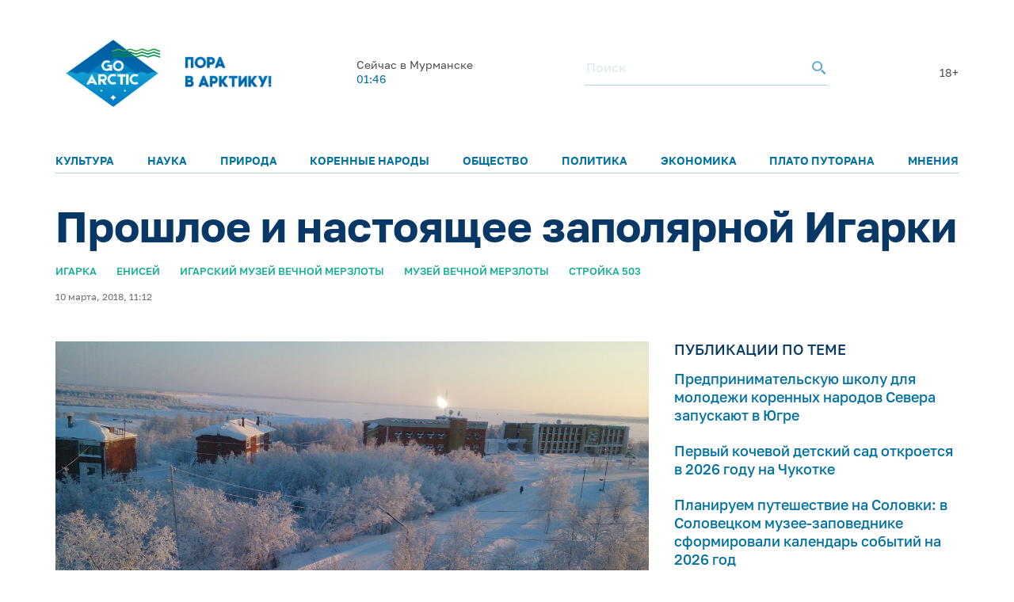

--- FILE ---
content_type: text/html; charset=UTF-8
request_url: https://goarctic.ru/news/proshloe-i-nastoyashchee-zapolyarnoy-igarki/
body_size: 18655
content:
<!DOCTYPE html>
<html lang="ru">
	<head>
		<meta charset="utf-8">
		<title>Прошлое и настоящее заполярной Игарки – GoArctic.ru – Портал о развитии Арктики</title>
		<meta content="width=device-width, initial-scale=1.0, maximum-scale=1.0, user-scalable=no" name="viewport">

		<link href="https://fonts.googleapis.com/css?family=Roboto:300,300i,400,400i,500,500i,700,700i&amp;subset=cyrillic-ext" rel="stylesheet">
	
		        <script>window.yaContextCb=window.yaContextCb||[]</script>
        <script src="https://yandex.ru/ads/system/context.js" async></script>


        <link rel="icon" href="/img/favicon16.png" sizes="16x16">
        <link rel="icon" href="/img/favicon32.png" sizes="32x32">
        <link rel="icon" href="/img/favicon64.png" sizes="64x64">
        <script src="/common_v3/js/infinite-scroll.js"></script>
		
				
		<meta property="og:title" content="Прошлое и настоящее заполярной Игарки – GoArctic.ru – Портал о развитии Арктики">
		<meta property="og:description" content="GoArctic.ru — российский портал о жизни, работе, путешествии в Арктику">
		<meta property="og:type" content="website">
		<meta property="og:url" content="https://goarctic.ru">
		<meta property="og:image" content="https://goarctic.ru/upload/iblock/9ab/9ab3e13600bc4a834db410e6537ba528.JPG">
		
		<meta name="twitter:card" content="summary_large_image">
		<meta name="twitter:url" content="http://goarctic.ru/news/proshloe-i-nastoyashchee-zapolyarnoy-igarki/">
		<meta name="twitter:title" content="Прошлое и настоящее заполярной Игарки – GoArctic.ru – Портал о развитии Арктики">
		<meta name="twitter:description" content="GoArctic.ru — российский портал о жизни, работе, путешествии в Арктику">
		<meta name="twitter:image" content="https://goarctic.ru/upload/iblock/9ab/9ab3e13600bc4a834db410e6537ba528.JPG">
		<meta property="fb:app_id" content="992845954907683">
		
		<meta name="yandex-verification" content="ed014ffd8dbaf338">
		
		<meta http-equiv="Content-Type" content="text/html; charset=UTF-8" />
<meta name="robots" content="index, follow" />
<meta name="keywords" content="Развитие Арктики, информация об Арктике" />
<meta name="description" content="GoArctic.ru — российский портал о жизни, работе, путешествии в Арктику" />
<link href="/local/templates/garc_materials_v3/components/bitrix/news/materials/bitrix/news.detail/.default/style.css?1675677957189" type="text/css"  rel="stylesheet" />
<link href="/local/templates/garc_materials_v3/components/bitrix/news.list/small_in_detail_v2/style.css?1647507069150" type="text/css"  rel="stylesheet" />
<link href="/local/templates/garc_materials_v3/components/bitrix/system.pagenavigation/.default/style.css?1648197702121" type="text/css"  rel="stylesheet" />
<link href="/local/templates/.default/components/bitrix/news.list/header_pogoda_v3/style.css?164794566874" type="text/css"  rel="stylesheet" />
<link href="/common_v3/css/header.css?16484681445691" type="text/css"  data-template-style="true"  rel="stylesheet" />
<link href="/common_v3/css/mailing.css?16481944423171" type="text/css"  data-template-style="true"  rel="stylesheet" />
<link href="/common_v3/css/footer.css?16481948893001" type="text/css"  data-template-style="true"  rel="stylesheet" />
<link href="/common_v2/css/normalize.css?15950054877627" type="text/css"  data-template-style="true"  rel="stylesheet" />
<link href="/common_v2/css/fonts.css?15950054872177" type="text/css"  data-template-style="true"  rel="stylesheet" />
<link href="/common_v2/css/grid.css?159500548712119" type="text/css"  data-template-style="true"  rel="stylesheet" />
<link href="/common_v2/css/jquery.fancybox.css?15950054872853" type="text/css"  data-template-style="true"  rel="stylesheet" />
<link href="/common_v2/css/jquery.mCustomScrollbar.css?159500548754265" type="text/css"  data-template-style="true"  rel="stylesheet" />
<link href="/common_v2/css/effects.css?1595005487439" type="text/css"  data-template-style="true"  rel="stylesheet" />
<link href="/common_v2/css/style.css?172726633446418" type="text/css"  data-template-style="true"  rel="stylesheet" />
<link href="/common_v2/css/responsive.css?164327855615268" type="text/css"  data-template-style="true"  rel="stylesheet" />
<link href="/local/templates/garc_materials_v3/styles.css?16487959111159" type="text/css"  data-template-style="true"  rel="stylesheet" />
<script src="/common_v3/js/vendor.js?1647842665376456"></script>
<script src="/common_v3/js/main.js?164784266512437"></script>
<script src="/local/templates/garc_materials_v3/components/bitrix/news/materials/bitrix/news.detail/.default/script.js?17010718261381"></script>

        <!-- Global site tag (gtag.js) - Google Analytics -->
        <script async src="https://www.googletagmanager.com/gtag/js?id=G-Z915BMBQHJ"></script>
        <script>
            window.dataLayer = window.dataLayer || [];
            function gtag(){dataLayer.push(arguments);}
            gtag('js', new Date());

            gtag('config', 'G-Z915BMBQHJ');
        </script>


        <!-- <script src="http://api-maps.yandex.ru/2.1/?lang=ru_RU" type="text/javascript"></script> -->
	</head>
	<body class="page-main">
    <!-- Yandex.Metrika counter -->
    <script type="text/javascript" >
        (function(m,e,t,r,i,k,a){m[i]=m[i]||function(){(m[i].a=m[i].a||[]).push(arguments)};
            m[i].l=1*new Date();
            for (var j = 0; j < document.scripts.length; j++) {if (document.scripts[j].src === r) { return; }}
            k=e.createElement(t),a=e.getElementsByTagName(t)[0],k.async=1,k.src=r,a.parentNode.insertBefore(k,a)})
        (window, document, "script", "https://mc.yandex.ru/metrika/tag.js", "ym");

        ym(47544787, "init", {
            clickmap:true,
            trackLinks:true,
            accurateTrackBounce:true,
            webvisor:true
        });
    </script>
    <noscript><div><img src="https://mc.yandex.ru/watch/47544787" style="position:absolute; left:-9999px;" alt="" /></div></noscript>
    <!-- /Yandex.Metrika counter -->

		<div id="panel">
					</div>
		<header class="header">
			<div class="container">
				<div class="header__top">
					<div class="header__top-images">
	<a  style="margin-top: 7px;" class="header__logo_new header__logo" href="/">
		<img style="width: 100%;
  max-width: 133px;" src="/img/one.png" alt="Логотип goarctic.ru">
	</a>
	<a class="header__logo" href="http://porarctic.ru" target="_blank"style="display:flex;">
		<img src="/img/left1.png"style="object-fit: contain;max-width: 110px" alt="Логотип Проектного офиса развития Арктики">
	</a>
</div>
<style>
    @media (max-width: 950px) {
        .header__logo_new{
            min-width: 75px;
        }
        .header__top{
            margin-bottom: 0;
        }
        .header{
            padding-top: 0;
        }
        main {
            margin-top: 120px !important;
        }
    }
    @media (max-width: 450px) {
     .header__logo_new{
         min-width: 75px;
     }
        .header__top{
            margin-bottom: 0;
        }
        main {
            margin-top: 110px !important;
        }
    }


</style>					<div class="header__top-info" id="informer-top">
						<!--'start_frame_cache_informer-top'-->													<div class="header__weather _desc-vis" id="bx_3218110189_">
	<p>Сейчас в Мурманске</p>
	<div class="header__weather-info">
					<span>01:46</span>
		
	</div>
</div>													<!--'end_frame_cache_informer-top'-->						<div class="header__search _desc-vis">
	<form action="/search/index.php">
		<input type="text" name="q" placeholder="Поиск">
		<button type="submit">
			<svg class="icon icon-search ">
				<use xlink:href="/common_v3/images/sprites.svg#search"></use>
			</svg>
		</button>
	</form>
</div>						<span class="header-text">18+</span>						<div class="header__burger _mobile-vis js-menu-open">
							<svg class="icon icon-burger">
								<use xlink:href="/common_v3/images/sprites.svg#burger"></use>
							</svg>
						</div>
					</div>
				</div>
				<div class="header__menu js-menu">
	<div class="header__menu-close _mobile-vis js-menu-close">
		<svg class="icon icon-close ">
			<use xlink:href="/common_v3/images/sprites.svg#close"></use>
		</svg>
	</div>
	<div class="header__menu-inner" id="informer-top-mobile">
		<ul class="header__menu-list">
							
				<li>
					<a href="/kultura/">Культура</a>
				</li>
							
				<li>
					<a href="/nauka/">Наука</a>
				</li>
							
				<li>
					<a href="/priroda/">Природа</a>
				</li>
							
				<li>
					<a href="/korennye-narody-severa/">Коренные народы</a>
				</li>
							
				<li>
					<a href="/society/">Общество</a>
				</li>
							
				<li>
					<a href="/politics/">Политика</a>
				</li>
							
				<li>
					<a href="/work/">Экономика</a>
				</li>
							
				<li>
					<a href="/news/?rubrica=164542">Плато Путорана</a>
				</li>
							
				<li>
					<a href="/opinions/">Мнения</a>
				</li>
					</ul>
		<!--'start_frame_cache_informer-top-mobile'-->				<div class="header__weather _mobile-vis" id="bx_651765591_">
	<p>Сейчас в Архангельске</p>
	<div class="header__weather-info">
					<span>01:46</span>
				<span> ˚С</span>
			</div>
</div>				<!--'end_frame_cache_informer-top-mobile'-->        <div class="header__search _mobile-vis">
	<form action="/search/index.php">
		<input type="text" name="q" placeholder="Поиск">
		<button type="submit">
			<svg class="icon icon-search ">
				<use xlink:href="/common_v3/images/sprites.svg#search"></use>
			</svg>
		</button>
	</form>
</div>	</div>
</div>			</div>
		</header>
		<main><div class="post-card">
<div class="post-ajax-card">
    <div class="post-card__part post-card__part_1">
        <div class="cnt post-card__part-cnt">
            <h1>
                Прошлое и настоящее заполярной Игарки            </h1>
            <h2>
                            </h2>
            <div class="post-card__bar">
                <div class="post-card__grid post-card__grid_1">
                                            <div class="post-card__grid-item">
                            <div class="post-card__category">
                                                                                                    <a href="/tag/igarka/">Игарка</a>
                                                                                                        <a href="/tag/enisey/">Енисей</a>
                                                                                                        <a href="/tag/igarskiy-muzey-vechnoy-merzloty/">Игарский музей вечной мерзлоты</a>
                                                                                                        <a href="/tag/muzey-vechnoy-merzloty/">Музей вечной мерзлоты</a>
                                                                                                        <a href="/tag/stroyka-503/">Стройка 503</a>
                                                                                                </div>
                        </div>
                                                        </div>

                <div class="post-card__grid post-card__grid_2">
                    <div class="post-card__grid-item">
                                                    <div class="author-mini author-mini_type-1 post-card__author">
                                <div class="author-mini__data">
                                    <div class="author-mini__text">
                                        10 марта, 2018, 11:12                                    </div>
                                </div>
                            </div>
                                            </div>
<!--                    -->                                    </div>
            </div>
        </div>
    </div>
    <div class="post-card__part post-card__part_2">
        <div class="cnt post-card__part-cnt">
            <div class="post-card__grid post-card__grid_3">
                <div class="post-card__grid-item post-card__grid-item_1">
                    <div class="post-card__text">
                        <div class="picture post-card__picture" itemscope itemtype="http://schema.org/ImageObject">
                            <img src="/upload/iblock/9ab/9ab3e13600bc4a834db410e6537ba528.JPG"
                                 alt="Прошлое и настоящее заполярной Игарки"
                                 title="Прошлое и настоящее заполярной Игарки" itemprop="contentUrl"/>
                            <meta itemprop="name" content="Прошлое и настоящее заполярной Игарки">
                                                    </div>

                        <p style="text-align: justify;">
 <i>От редакции:</i>
</p>
<p style="text-align: justify;">
</p>
<p style="text-align: justify;">
 <i>Эту статью написали две жительницы Игарки – коренная и приезжая. Обе они трудятся в Музее вечной мерзлоты – месте, которое польская исследовательница Кинга Нендза-Щикониовска считает «градообразующим предприятием» Игарки. Что-то в жизни города кажется важным им обеим, что-то они подмечают по отдельности, но благодаря этим двум взглядам можно понять, что город помнит о прошлом и чем он живёт в настоящем.</i>
</p>
<p style="text-align: justify;">
</p>
<p style="text-align: justify;">
 <b>Альбина Галеева, директор Музея вечной мерзлоты:</b>
</p>
<p style="text-align: justify;">
</p>
<p style="text-align: justify;">
	 Почему люди из разных уголков России едут в заполярную Игарку?
</p>
<p style="text-align: justify;">
</p>
<p style="text-align: justify;">
	 Для кого-то это интерес, любопытство, туристический объект, для других – работа, для иных – воспоминания о детстве, юности, прожитых годах. Несмотря на богатое историческое прошлое, сегодня Игарка относится к числу малых, заброшенных, «умирающих» городов, к счастью, не совсем забытых. Безусловно, определённое оживление связано с разработкой Ванкорского месторождения, именно это вселяет надежду в игарчан, что город не обречён, но чего ожидать в ближайшем будущем – сказать трудно.
</p>
<p style="text-align: justify;">
 <img width="706" alt="Старый город, 80-е" src="/upload/medialibrary/8d5/8d5bd2d0a7b2ffbb86f92172b236fdc3.jpg" height="470" title="Старый город, 80-е"><br>
</p>
<p style="text-align: justify;">
</p>
<p style="text-align: justify;">
	 Город, который ещё 25-30 лет тому назад имел численность населения до 23 тыс. жителей, сегодня едва насчитывает чуть больше 4700 человек. Вся промышленная инфраструктура, расположенная в «старой части» города уже не существует, как и нет жилых и социальных объектов. Сегодня и в «новой части» города большая часть домов оказались заброшенными, разрушенными, пугающими пустыми глазницами окон, посещают их разве только подростки и любители острых ощущений.
</p>
<p style="text-align: justify;">
 <img width="717" alt="DSC_3244.JPG" src="/upload/medialibrary/eb1/eb15c3d13239b3d39395cb0d206eb64d.JPG" height="403" title="DSC_3244.JPG"><br>
</p>
<p style="text-align: justify;">
	 Однако город живёт своей жизнью, в основном сосредоточенной компактно в 2-х микрорайонах и на острове Полярный, где расположен новый аэропорт, где всегда суета, оживление, радостные от встреч и грустные от расставаний лица пассажиров, напряжённые, но доброжелательные лица сотрудников.
</p>
<p style="text-align: justify;">
 <img width="717" alt="Жилой микрорайон" src="/upload/medialibrary/1d6/1d60c32393e4a5363c5a54c20497de6f.JPG" height="403" title="&quot;Новый город&quot;, жилой микрорайон">
</p>
<p style="text-align: justify;">
</p>
<p style="text-align: justify;">
	 Всех приезжающих в Игарку, весьма условно, можно разделить на тех, кто приехал заработать и тех, кто хочет побывать в Музее вечной мерзлоты (одни – увидеть уникальный объект с целью познания, изучения, другие – любители природы).&nbsp;
</p>
<p style="text-align: justify;">
</p>
<p style="text-align: justify;">
	 История музея неразрывно связана с историей города. Многие считают, что Музей вечной мерзлоты появился в 1930 году. Здесь следует&nbsp;&nbsp; внести ясность в это ошибочное утверждение.
</p>
<p style="text-align: justify;">
</p>
<p style="text-align: justify;">
	 Прибывшие в июне 1929 года первостроители города в основной массе были малограмотными.&nbsp;Первые здания начали возводить без учёта свойств вечной мерзлоты. Уже весной следующего года из-за деградации мёрзлых грунтов, дома начали разрушаться. Поэтому была образована научно-исследовательская лаборатория, по изучению свойств вечной мерзлоты и, самое главное, - как вести строительство в данных условиях. Для научной работы были привлечены ведущие мерзлотоведы страны. В 1936 году начата выработка опытного подземелья для того, чтобы изучать вечную мерзлоту в естественных условиях. Титаническими усилиями многих людей к началу 1942 года удалось её завершить. В эти и последующие годы сотрудники Игарской научно-исследовательской мерзлотной станции провели огромный объём работ по изучению свойств вечной мерзлоты, по разработке десятка типов фундаментов, рекомендаций по строительству непосредственно в условиях вечной мерзлоты. В 1965 году доктор геолого-минералогических наук А.М. Пчелинцев, который был в то время руководителем мерзлотной станции, создал на базе данного научного учреждения небольшой Музей вечной мерзлоты. Александр Михайлович много лет хотел воплотить в жизнь идею основателя науки мерзлотоведение М.И. Сумгина, мечтавшего создать своего рода «хранилище вечности», где можно было бы замораживать всевозможные виды флоры и фауны, и даже тела людей разных рас для изучения последующими поколениями. Конечно, воплотить в жизнь это не удалось. Созданный Пчелинцевым музей вечной мерзлоты, расположенный в толще вечномерзлых грунтов, вплоть до 1996 года посещали в основном учёные-мерзлотоведы, почётные гости города, артисты, музыканты и т. д. Обычных посетителей в уникальное подземелье практически не водили. Музей занимал лишь его небольшую часть, остальные помещения использовались как лаборатории для проведения научных исследований. После 1996 года тематика работ игарских мерзлотоведов изменилась, и подземелье вместе со всеми надземными помещениями стало единым целым – Музеем вечной мерзлоты, Памятником природы Краевого значения.
</p>
<p style="text-align: justify;">
 <img width="717" alt="Главное здание Музея вечной мерзлоты" src="/upload/medialibrary/951/951acf417b98cbfb2ac29c968df8536e.jpg" height="538" title="Главное здание Музея вечной мерзлоты"><br>
</p>
<p style="text-align: justify;">
</p>
<p style="text-align: justify;">
	 История города в экспонатах, фотографиях, документах легла в основу экспозиции музея. С начала 30-х годов в Игарке появились первые спецпереселенцы, то есть семьи раскулаченных крестьян. Этот период продолжался до 1937 года, когда по всей стране начался разгул массовых сталинских репрессий. А в годы Великой Отечественной войны в Игарку начали привозить людей с прифронтовой полосы, тех, кто, по мнению нашего правительства, могли перейти на сторону Германии: латышей, греков, финнов, калмыков, немцев Поволжья и многих других. Последний этап спецпереселений пришелся на 1948 год, когда в Игарку вывезли 5560 литовцев. Это, увы, не единственные трагические события в истории нашего города. В 1947 году силами заключённых ГУЛАГа началась прокладка железной дороги Салехард-Игарка. Трансполярная магистраль была одной из «великих строек социализма», но в отличие от них она оказалась мёртвой. С 1949 года, когда началась прокладка Енисейского направления Сталинской дороги, известного как Стройка № 503, ее центром стала Заполярная Игарка, но после смерти вождя судьба стройки резко изменилась. С октября 1953 года началась ликвидация стройки-гиганта. Итогом грандиозного строительства стали выброшенные на ветер огромные народные средства, но гораздо большими, непереводимыми ни на какие деньги, оказались человеческие потери, искалеченные людские судьбы.
</p>
<p style="text-align: justify;">
</p>
<p style="text-align: justify;">
	 Сотрудниками музея на протяжении многих лет проводится работа по сбору материалов, имеющих прямое отношение к тем событиям. Помимо отдела природы с уникальным подземельем, в музее был открыт для посетителей отдел «Стройка № 503», где с 1997 года расположена экспозиция по этой теме.
</p>
<p style="text-align: justify;">
 <img width="686" alt="Отдел &quot;Стройка № 503&quot;" src="/upload/medialibrary/4b1/4b1d41ea9ca9f834f03b33e958a22c65.jpg" height="515" title="Отдел &quot;Стройка № 503&quot;"><br>
</p>
<p style="text-align: justify;">
</p>
<p style="text-align: justify;">
	 В настоящее время музей вызывает особый интерес у российских и иностранных туристов, а также пользуется искренней любовью местных жителей, гордящихся своей главной достопримечательностью.
</p>
<p style="text-align: justify;">
</p>
<p style="text-align: justify;">
	 Какова же роль музея вечной мерзлоты в жизни современной Игарки? Пожалуй, это единственное место в городе, куда любой человек приходит не только для развлечения, не для участия в каком-либо шоу, а для того, чтобы понять и оценить настоящее через призму прошлого, а порой, чтобы просто отдохнула душа, уставшая от стрессов и проблем, постоянных спутников нашей жизни, увидеть фотографии бывших коллег, друзей, соседей, вспомнить самые дорогие моменты своей жизни, знаменательные события города… Кроме уникального подземелья, где человек действительно чувствует дыхание вечности, в экспозициях музея вечной мерзлоты собран богатейший материал по истории города, сталинским репрессиям, этнографии, палеонтологии, о животном и растительном мире Игарского района (до вхождения в состав Туруханского района Игарский район был самостоятельной административно-территориальной единицей и занимал площадь от Курейки до Дудинки) и др. Большинство экспонатов представляют историческую ценностью и являются собственностью государства. В отделе искусствоведения расположены коллекции живописи, графики, предметов декоративно-прикладного искусства игарских и красноярских художников. Сотрудники музея проводят экскурсии, конкурсы, массовые мероприятия, прилагают немало усилий для того, чтобы сохранить влияние музея на город, всей душой веря в то, что Игарка будет жить, а значит, будет жить и Музей.
</p>
<p style="text-align: justify;">
 <img width="511" alt="Первоклассники в гостях у Музея" src="/upload/medialibrary/5e7/5e783e8699b542acd6bdce9e8fce1a93.jpg" height="384" title="Первоклассники в гостях у Музея"><img width="568" alt="Каток в музее" src="/upload/medialibrary/4d3/4d3c6f1094ef773763f5a6aa8cba78e5.JPG" height="425" title="Каток в музее"><br>
</p>
<p style="text-align: justify;">
</p>
<p style="text-align: justify;">
	 Наверное, для любого человека, любящего свою страну, музей является своеобразной отдушиной. У игарчан к музею отношение особое. Слишком много пережил заполярный город за годы своего становления, годы репрессий, военный и послевоенный период, тяжёлые 90-е годы, затем развал лесокомбината – градообразующего предприятия и многие другие события, не самым лучшим образом сказавшиеся на судьбе Игарки и её жителей. Многие игарчане помнят свой город цветущим, красивым, ухоженным и по-домашнему уютным. Сегодня Игарка другая. И то, что с ней произошло, у коренных жителей вызывает обиду и боль. Молодое население, выросшее в иных условиях, считают город депрессивным, жизнь – вялой, мечтают из удалённого города быстрее перебраться в "нефтегазовые" города, а также города с иностранными инвестициями, энергетическими предприятиями, с экспортными производствами... Однако чем меньше размер города – тем добрее и открытее лица, тем ценнее простые радости жизни, тем комфортнее и безопаснее проживание в нём – тихая, неторопливая и размеренная жизнь. Наверное, некая наивность присуща большинству жителей Игарки, которые по-настоящему любят свой город и продолжают верить в его будущее.
</p>
<p style="text-align: justify;">
 <img width="819" alt="Кристаллы &quot;вечной мерзлоты&quot;" src="/upload/medialibrary/ac9/ac9e53594209ef10509173bfd1eec84b.JPG" height="546" title="Кристаллы &quot;вечной мерзлоты&quot;"><br>
</p>
<p style="text-align: justify;">
 <b>Любовь Начинкина, методист Музея вечной мерзлоты:</b>
</p>
<p style="text-align: justify;">
</p>
<p style="text-align: justify;">
	 Название «Игарка» было знакомо мне уже довольно давно, даже не знаю, когда оно закралось в мою память, но, наверное, благодаря песне группы «Ночные снайперы» - «Морячок», помните вот это: «Он ходил в Игарку, в Рио, в Нагасаки»?.. Эта строчка заставила меня задуматься и сделать определённые выводы: первое – это город-порт, второе – это международный порт (туда заходят иностранные суда), ну что ж, очень интересно, ведь я знаю, что это город в Красноярском крае, и он стоит на берегу Енисея. И вот, в этот загадочный город из песни едет работать мой супруг, после чего с Игаркой наконец-то знакомлюсь и я.
</p>
<p style="text-align: justify;">
</p>
<p style="text-align: justify;">
	 Что сказать о первом впечатлении? Оно было смешанным, неоднозначным и ошеломляющим. Город встречает приехавших в него людей развалинами – величественное, как древнегреческий Акрополь, здание Дома Культуры Лесопильно-перевалочного комбината с колоннами возвышается на берегу, когда переплываешь протоку, пробираясь из аэропорта в город, сразу притягивает к себе взгляды и создаёт какое-то особое, странное ощущение, далее видишь развалины бывшего градообразующего предприятия – Лесопильно-перевалочного комбината (который и поставлял лес на экспорт), затем заброшенные дома старого и нового города, и только потом жилые микрорайоны, где расположены пяти и девятиэтажные дома.
</p>
<p style="text-align: justify;">
 <img width="717" alt="Дом культуры Лесоперерабатывающего комбината, 1960-1965 гг." src="/upload/medialibrary/1b4/1b4aa200b2c81626c284792da1b11fcc.jpg" height="339" title="Дом культуры Лесоперерабатывающего комбината, 1960-1965 гг."><br>
</p>
<p style="text-align: justify;">
</p>
<p style="text-align: justify;">
	 В общем, первое впечатление было тяжёлым и унылым. Но всё это было до того момента, когда я смогла побывать на берегу Енисея на скалистом местном пляже. Для меня это место было откровением: Енисей здесь бесподобно огромен, подобен морю, противоположный берег разглядишь не сразу, и эта величественная, могучая гладь воды не может оставить равнодушным. Река притягивает взгляд и мысли, она совсем другая, чем та, что я наблюдала южнее, хотя это всё тот же Енисей, только вобравший в себя силы и воды других рек и ставший поистине огромным и впечатляющим.
</p>
<p style="text-align: justify;">
 <img width="717" alt="Енисей близ Игарки" src="/upload/medialibrary/93b/93ba8397927ff31b7c71a77833e7598e.JPG" height="403" title="Енисей близ Игарки"><br>
</p>
<p style="text-align: justify;">
</p>
<p style="text-align: justify;">
	 А дальше произошло знакомство с удивительной и полной трагизма историей этого города. Вообще, Игарка, считается городом первой пятилетки – её строительство началось в 1929 г., но, оказывается, это не совсем так. То есть история строительства советского города Игарки действительно началась тогда, но вот станок Игарка существовал в этих местах задолго до строителей, высадившихся на берег Игарской протоки осенью 1929 г. Первые упоминания о нём встречаются уже в документах начала XVIII в., вот только станок этот находился на левом, а не на правом, как нынешняя Игарка, берегу Енисея.
</p>
<p style="text-align: justify;">
</p>
<p style="text-align: justify;">
	 Но меня очень поразила бурная история города именно в советский период. На примере Игарки, мне думается, можно увидеть историю всего Советского государства. А именно: спонтанное, непродуманное строительство (первые дома возводили в городе без учёта особенностей вечной мерзлоты, что привело к их быстрому разрушению); затем большой экономический подъём, бурное развитие (конечно, как было почти повсеместно в Советском Союзе, не без значительной помощи "спецконтингента"), экспорт леса за границу, что давало возможность этому городу жить совсем по другим меркам, в отличие от большинства советских городов и населённых пунктов, в которых наблюдался тотальный дефицит товаров народного потребления; и наконец, гибель градообразующего предприятия – ЛПК и последовавший за этим отток большей части населения.
</p>
<p style="text-align: justify;">
</p>
<p style="text-align: justify;">
	 Сейчас город Игарка совсем небольшой, и здесь уже нет ни лесопильно-перевалочного комбината, ни рыбоперерабатывающего завода, ни педагогического училища, ни кинотеатра и много чего ещё другого, что было неотъемлемой частью города.&nbsp;
</p>
<p style="text-align: justify;">
 <img width="614" alt="Педучилище народов Севера" src="/upload/medialibrary/804/8047258a9be8730254ee66b826d6aabb.jpg" height="424" title="Педучилище народов Севера"><img width="236" alt="Здание речного порта" src="/upload/medialibrary/901/901f9ccf961ccdb8e47942d3d191fa48.jpg" height="399" title="Здание речного порта">
</p>
<p style="text-align: justify;">
	 Количество детских садов снизилось до двух (когда-то их было около 20), школа одна, правда, открылся Многопрофильный техникум. Когда-то шумный, портовый город, который постоянно слышал гудки речных и морских судов, заходивших в порт и стоявших на рейде (да-да, Игарская протока очень глубоководная, и сюда могли заходить морские суда, что и сделало этот город уникальным заполярным морским портом!), стал тих и заброшен.&nbsp;
</p>
<p style="text-align: justify;">
</p>
<p style="text-align: justify;">
	 Сейчас основная жизнь и движение города сосредоточены в двух микрорайонах, которые ниточкой дороги через старый и новый город, развалины бывшего ЛПК, связаны с аэропортом, в котором кипит жизнь. Активная жизнь аэропорта связана прежде всего с разработкой Ванкорских месторождений – через Игарку люди летают на вахту. Причём количество вахтовиков довольно большое, люди со всей России работают в этой компании, многие жители Игарки тоже летают на Ванкорские нефтяные месторождения на работу.&nbsp;
</p>
<p style="text-align: justify;">
 <img width="652" alt="Новый аэропорт Игарка" src="/upload/medialibrary/355/3557b2af5c66976bcd6e01deb62f9e3c.jpg" height="372" title="Новый аэропорт Игарка">
</p>
<p style="text-align: justify;">
	 Но необходимо отметить, что людей привлекает в Игарке не только возможность уехать на Ванкорские месторождения, здесь есть поистине уникальное явление – Музей вечной мерзлоты.&nbsp;<br>
</p>
<p style="text-align: justify;">
 <span style="text-align: justify;">Так случилось, что я теперь работаю в этом музее, и могу сказать, что он действительно очень интересный и необычный. Уникальным это подземелье является потому, что в нём сохранена вечная мерзлота в своих естественных условиях. Стены, благодаря сегрегационному льду, выглядят как «слоёный пирог» - слои грунта перемежаются слоями блестящего льда. А ещё здесь была обнаружена весьма нетривиальная находка: русло древнего водотока, в котором были стволы реликтовых лиственниц (возраст примерно 49 тыс. лет). Но не только подземельем может удивить музей, в его составе есть несколько отделов: подземная и наземная часть отдела природы, в подземелье, кроме самой вечной мерзлоты посетители могут увидеть приборы, которыми пользовались учёные-мерзлотоведы в 40-50-х годах, в наземной части представлены предметы быта северных народов, картины, чучела рыб, птиц и зверей данного региона. Особо хочется отметить отдел «Стройка №503», здесь представлены вещи и предметы лагерного быта, которые были привезены из лагеря близ поселка Ермаково; ещё очень интересна экспозиция, посвящённая театру заключённых.</span>
</p>
<p>
 <span style="text-align: justify;"><img width="717" alt="Коридор подземелья" src="/upload/medialibrary/37e/37e0db5aecdb15d4a77751ce36083dc4.jpg" height="538" title="Коридор подземелья"><br>
 </span>
</p>
<p style="text-align: justify;">
 <span style="text-align: justify;">Разнообразны коллекции, представленные в экспозиционно-выставочном центре: история полярной авиации, история Лесопильно-перевалочного комбината, раздел о спецпереселенцах, о пантеоне И.В. Сталину в Курейке, и особое место – экспозиция, посвящённая В.П. Астафьеву. В отделе искусствоведения можно увидеть работы художников с мировой и общероссийской известностью: Т.В. Ряннелья, Н.И. Рыбакова, В.И. Бичевого, и многих других, представлены работы местных профессиональных мастеров и выпускников существовавшего когда-то Дома ремёсел, выполненные в различных художественных техниках. Идя по залам, можно встретиться взглядом со старой долганкой, увидеть северное сияние или короткое игарское лето, жаркий летний полдень в берёзовой роще, панораму строительства Курейской ГЭС и многое другое, что снова и снова привлекает сюда посетителей.</span>
</p>
<p>
 <span style="text-align: justify;"><img width="512" alt="Дом культуры, 80-е годы " src="/upload/medialibrary/a15/a15c0bef8fa9bde5987882836c6aaa97.jpg" height="339" title="Дом культуры, 80-е годы ">&nbsp; &nbsp;<img width="512" alt="Старый город, 1983" src="/upload/medialibrary/9ef/9ef8683adedb2ed5abbb77a8d81a81f5.jpg" height="373" title="Старый город, 1983"><br>
 </span>
</p>
<p style="text-align: justify;">
</p>
<p style="text-align: justify;">
	 После знакомства с музеем, я совершенно по-другому посмотрела на этот город. Я поняла, почему у местных жителей такую обиду вызывает сегодняшнее состояние Игарки, ведь они помнят её совсем другой: процветающей и благополучной, уникальным заполярным городом известным далеко за пределами нашей страны. Именно поэтому игарчане не готовы смириться с нынешним положением своего города, они уверены, что все проблемы, постигшие его, - временные, и что рано или поздно всё обязательно изменится, вопрос только в том, не случилось бы это слишком поздно…
</p>
<p style="text-align: justify;">
</p>
<p style="text-align: justify;">
 <i>Игарка, февраль-март 2018 года.</i>
</p>
<p style="text-align: justify;">
 <i><img width="717" alt="Коллектив Музея вечной мерзлоты" src="/upload/medialibrary/c64/c64a4876d1196147c64245c312758c44.JPG" height="478" title="Коллектив Музея вечной мерзлоты"><br>
 </i>
</p>                    </div>
<!--                    -->                </div>
                                    <div class="post-card__grid-item post-card__grid-item_2">
                        <div class="post-card__grid-item-inner area-tooltips">
                                                        <div class="links post-card__links-relative">
	<div class="links__head">
		<div class="title-a links__title">
			публикации по теме
		</div>
	</div>
	<div class="links__list">
								<div class="links__item" id="bx_1373509569_247543">
				<a href="/korennye-narody-severa/predprinimatelskuyu-shkolu-dlya-molodezhi-korennykh-narodov-severa-zapuskayut-v-yugre/" class="links__link">
					Предпринимательскую школу для молодежи коренных народов Севера запускают в Югре				</a>
			</div>
								<div class="links__item" id="bx_1373509569_247542">
				<a href="/society/pervyy-kochevoy-detskiy-sad-otkroetsya-v-2026-godu-na-chukotke/" class="links__link">
					Первый кочевой детский сад откроется в 2026 году на Чукотке				</a>
			</div>
								<div class="links__item" id="bx_1373509569_247541">
				<a href="/society/planiruem-puteshestvie-na-solovki-v-solovetskom-muzee-zapovednike-sformirovali-kalendar-sobytiy-na-2/" class="links__link">
					Планируем путешествие на Соловки: в Соловецком музее‑заповеднике сформировали календарь событий на 2026 год				</a>
			</div>
			</div>
</div>
                            
<div class="subscribe subscribe_1 post-card__subscribe">
	<form action="/about/subscr_edit.php" method="post" class="subscribe__form">
		<input type="hidden" name="sessid" id="sessid" value="b594f126a7272d59200da8524fca44a2" />					<input type="checkbox" name="RUB_ID[]" value="1"  checked style="display:none;" />
				<div class="subscribe__title">
			Лучшие материалы недели и обзоры новостей можно получать по электронной почте.
		</div>
		<div class="subscribe__fields">
			<div class="field-form subscribe__input input-validate">
				<input type="email" name="EMAIL" value="" placeholder="Электронная почта" class="field-form__input-text subscribe__input-text" data-required="true" data-validate-type="email"/>
			</div>
			<button type="submit" class="button-style-reset button-b subscribe__button-submit" name="Save" value="Добавить">
				Подписаться
			</button>
		</div>
		<input type="hidden" name="PostAction" value="Add" />
		<input type="hidden" name="ID" value="" />
					</form>
	<div class="subscribe__result subscribe__result_success">
		Подписка оформлена, спасибо!
	</div>
</div>
                            <div id="yandex_rtb_R-A-16081808-5" style="margin-top: 30px;"></div>
                            <script>
                                window.yaContextCb.push(() => {
                                    Ya.Context.AdvManager.render({
                                        "blockId": "R-A-16081808-5",
                                        "renderTo": "yandex_rtb_R-A-16081808-5"
                                    })
                                })
                            </script>

                        </div>
                    </div>
                            </div>
            <!-- Yandex.RTB R-A-16081808-4 -->
            <div id="yandex_rtb_R-A-16081808-4"style="margin-top: 50px;"></div>
            <script>
                window.yaContextCb.push(() => {
                    Ya.Context.AdvManager.render({
                        "blockId": "R-A-16081808-4",
                        "renderTo": "yandex_rtb_R-A-16081808-4"
                    })
                })
            </script>

                                        	<div class="posts post-card__posts-relative">
		<div class="posts__head">
			<div class="title-a posts__title">
				далее в рубрике
			</div>
		</div>
		<div class="posts__grid posts__grid_1">
												<div class="posts__grid-item posts__grid-item_sm-x-12" id="bx_3485106786_247503">
						<a href="/news/v-tsentre-sovremennogo-iskusstva-murmanska-otkrylas-vystavka-keramiki/" class="post-mini">
														<div class="post-mini__picture" style="background-image: url('/upload/iblock/b4b/8j4mvfrdx41ci48fhvir0ul12wa29imw.jpeg');"></div>
							<div class="post-mini__data">
								<div class="post-mini__title">
									В Центре современного искусства Мурманска открылась выставка керамики								</div>
								<div class="post-mini__text">
																			Особенность её в том, что выставка – инклюзивная									 
								</div>

								<div class="post-mini__grid post-mini__grid_1">
									<div class="post-mini__grid-item post-mini__grid-item_1">
																			</div>
									<div class="post-mini__grid-item post-mini__grid-item_2">
																			</div>
								</div>
							</div>
						</a>
					</div>
												<div class="posts__grid-item posts__grid-item_sm-x-12" id="bx_3485106786_247490">
						<a href="/news/vystavka-energiya-atoma-otkrylas-v-rossiyskom-gosudarstvennom-muzee-arktiki-i-antarktiki-/" class="post-mini">
														<div class="post-mini__picture" style="background-image: url('/upload/iblock/146/1d5q5937a3s4gcfmpojhwe5pxh9ofwg4.jpg');"></div>
							<div class="post-mini__data">
								<div class="post-mini__title">
									Выставка «Энергия атома» открылась в Российском государственном музее Арктики и Антарктики 								</div>
								<div class="post-mini__text">
																			В организации выставки приняли участие «Росатом», «Атомфлот», «Балтийский завод» и другие флагманы отечественной атомной и судостроительной промышленности									 
								</div>

								<div class="post-mini__grid post-mini__grid_1">
									<div class="post-mini__grid-item post-mini__grid-item_1">
																			</div>
									<div class="post-mini__grid-item post-mini__grid-item_2">
																			</div>
								</div>
							</div>
						</a>
					</div>
												<div class="posts__grid-item posts__grid-item_sm-x-12" id="bx_3485106786_247431">
						<a href="/news/kniga-kolguev-puteshestvie-na-krylyakh-vremeni-predstavlena-v-naryan-mare/" class="post-mini">
														<div class="post-mini__picture" style="background-image: url('/upload/iblock/1a2/sstwy5420b94jmo989ircl2jfnljbcuf.jpg');"></div>
							<div class="post-mini__data">
								<div class="post-mini__title">
									Книга «Колгуев. Путешествие на крыльях времени» представлена в Нарьян-Маре								</div>
								<div class="post-mini__text">
																			Уроженка острова Юлия Ледкова работала над ней шесть лет									 
								</div>

								<div class="post-mini__grid post-mini__grid_1">
									<div class="post-mini__grid-item post-mini__grid-item_1">
																			</div>
									<div class="post-mini__grid-item post-mini__grid-item_2">
																			</div>
								</div>
							</div>
						</a>
					</div>
					</div>
	</div>

                    </div>
    </div>
            <a class="pagination__next" href="/news/v-tsentre-sovremennogo-iskusstva-murmanska-otkrylas-vystavka-keramiki/" style="display: none;">Next</a>

</div>

<script type="application/ld+json">
{
	"@context": "http://schema.org",
	"@type": "Article",
	"headline": "Прошлое и настоящее заполярной Игарки",
	"datePublished": "1970-01-01",
	"description": "GoArctic.ru — российский портал о жизни, работе, путешествии в Арктику",
	"image": [
		"https://goarctic.ru/upload/iblock/9ab/9ab3e13600bc4a834db410e6537ba528.JPG"
	],
	"author": {
		"@type": "Person",
		"name": ""
	},
	"publisher": {
		"@type": "Organization",
		"name": "Go Arctic",
		"logo": {
			"@type": "ImageObject",
			"url": "https://goarctic.ru/common_v2/img/logo.png"
		}
	}
}

</script>

</div>
<div class="page-load-status">
    <img src="/common_v3/images/svg/745.svg">
</div>
<style>
    .post-card__social-links-share{
        margin-bottom: 30px;
    }
</style><br>		</main>
		<footer class="footer">
			<div class="container">
				<div class="footer__row">
					<div class="footer__main">
						<div class="footer__logo">
 <img alt="Логотип goarctic.ru" src="/common_v3/images/svg/go_logo.png"style="max-width: 150px;">
</div>						<div class="footer__mailing">
    <p>Наша рассылка: лучшие материалы недели и&nbsp;обзоры новостей</p>

    <style>
        .grecaptcha-badge{
            display: none!important;
        }
    </style>
    <script src="https://www.google.com/recaptcha/enterprise.js?render=6LdCCSopAAAAAEovHx-c3Fo5gJAvXloM6fW4kPMm" async></script>
    <script>

    </script>
    <form action="/about/subscr_edit.php"  class="form_subsribe" method="post">
        <input type="hidden" class="token" name="g_recaptcha_response">

        <input type="hidden" name="sessid" id="sessid_1" value="b594f126a7272d59200da8524fca44a2" />        <div class="mailing__input">
            <input type="text" name="EMAIL" value="" placeholder="Введите e-mail">
        </div>
        <div class="mailing__button">
            <button type="submit">Подписаться</button>
        </div>
    </form>
    <p>Подписываясь на&nbsp;рассылку вы&nbsp;соглашаетесь с&nbsp;нашей <a href="/partners/">политикой конфиденциальности</a> и<a target="_blank" href="/Политика в отношении обработки персональных данных.pdf"> политикой обработки персональных данных</a></p>
</div>

<script>

    $('.form_subsribe').on('submit',function (e){
        if ($('.token').val()=='') {
            e.preventDefault();
            grecaptcha.enterprise.ready(function () {
                grecaptcha.enterprise.execute('6LdCCSopAAAAAEovHx-c3Fo5gJAvXloM6fW4kPMm', {action: 'subscribe'}).then(
                    function (token) {
                        $('.token').val(token);
                        $('.form_subsribe').submit()
                    });
            });

            return false;

        }
    })


</script>						<div class="footer__soc">
							<ul>
	<li>
		<a href="https://vk.com/goarctic" target="_blank">
            <img src="/include/footer/vk.svg" alt=""style="max-width: 30px">

        </a>
	</li>
    <li>
        <a href="https://t.me/goarctic" target="_blank">
            <img src="/include/footer/tg.svg" alt=""style="max-width: 30px">

        </a>
    </li>
    <li>
        <a href="https://dzen.ru/goarctic" target="_blank">
            <img src="/include/footer/dzen.svg" alt=""style="max-width: 30px">

        </a>
    </li>
	<li>
		<a href="https://ok.ru/goarctic" target="_blank">
            <img src="/include/footer/ok.svg" alt=""style="max-width: 30px">

        </a>
	</li>
	<li>
		<a href="https://www.youtube.com/channel/UCJlgdj_QxqCrkws1rStuYRQ" target="_blank">
            <img src="/include/footer/yt.svg" alt=""style="max-width: 30px">

        </a>
	</li>
    <li>
		<a href="https://rutube.ru/channel/23904123/" target="_blank">
            <img src="/include/footer/rt.svg" alt=""style="max-width: 30px">
		</a>
	</li>


</ul>
<style>
    .footer__soc{
        margin-left: 0;
    }
</style>						</div>
					</div>
					<div class="footer__menu">
						<div class="footer__menu-col">
	<div class="footer__menu-title _mob-hide">О нас</div>
	<ul class="_mob-row">
								<li>
				<a href="/about/">О проекте</a>
			</li>
								<li>
				<a href="/experts/">Авторы</a>
			</li>
								<li>
				<a href="/partners/">Партнеры</a>
			</li>
			</ul>
</div>						<div class="footer__menu-col _mob-hide">
	<div class="footer__menu-title">Рубрики</div>
	<ul>
		
			<li class="active">
				<a href="/news/">Новости</a>
			</li>
		
			<li>
				<a href="/experts/aleksandr-stotskiy/">Арктика сегодня</a>
			</li>
		
			<li>
				<a href="/politics/">Политика</a>
			</li>
		
			<li>
				<a href="/work/">Экономика</a>
			</li>
		
			<li>
				<a href="/society/">Общество</a>
			</li>
		
			<li>
				<a href="/nauka-i-kultura/">Наука и культура</a>
			</li>
		
			<li>
				<a href="/priroda/">Природа</a>
			</li>
			</ul>
</div>							<div class="footer__menu-col">
	<div class="footer__menu-title">Проекты ПОРА</div>
	<ul>
								<li>
				<a href="https://porarctic.ru/ru/" target="_blank">Сайт ПОРА</a>
			</li>
								<li>
				<a href="https://polarindex.ru/" target="_blank">Полярный индекс</a>
			</li>
								<li>
				<a href="https://t.me/porarabota" target="_blank">Центр подходящей работы в Арктике</a>
			</li>
								<li>
				<a href="https://porarctic.ru/ru/projects/dk/" target="_blank">Дискуссионный клуб</a>
			</li>
								<li>
				<a href="https://vk.com/barentslab" target="_blank">Лаборатория устойчивого развития</a>
			</li>
								<li>
				<a href="https://стратегиянорильска.рф/" target="_blank">Стратегия Норильска</a>
			</li>
								<li>
				<a href="https://dieta.goarctic.ru/" target="_blank">Арктическая диета</a>
			</li>
								<li>
				<a href="https://strategy.arctic2035.ru/" target="_blank">Стратегия Арктика-2035</a>
			</li>
								<li>
				<a href="https://hraniteliarktiki.goarctic.ru/" target="_blank">Хранители Арктики</a>
			</li>
								<li>
				<a href="https://avolonter.ru/" target="_blank">Арктический волонтер</a>
			</li>
			</ul>
</div>						</div>
					<div class="footer__info">
						<div class="footer__logo">
	<a href="https://porarctic.ru" target="_blank">
		<img src="/common_v3/images/svg/pora_logo.svg" alt="Логотип Проектного офиса развития Арктики">
	</a>
</div>						<p>
	Регистрационный номер&nbsp;Эл&nbsp;№&nbsp;ФС&nbsp;77-81091 от&nbsp;08.06.2021.
</p>

<p>
Предложить материал для публикации – <a href="mailto:go@porarctic.ru">go@porarctic.ru</a>.
</p>

<p>
	 © 2026 <a href="https://porarctic.ru" target="_blank" class="copyright-link">Экспертный центр ПОРА</a>
</p>
<p>
	 Проектный офис развития Арктики создан для поддержки проектов развития Арктической зоны&nbsp;РФ.&nbsp;Мы&nbsp;реализуем программы по&nbsp;всей территории Арктики, поддерживаем молодых ученых и&nbsp;распространяем информацию о&nbsp;Крайнем Севере среди широкой аудитории.
</p>						<p>119049, Москва, ул. Коровий Вал, д.7, с.1<br>
Телефон редакции: <a href="tel:79250503377">+7 (925) 050-33-77</a></p>						<p>
 <a class="copyright-link" href="https://libercode.ru" target="_blank"> Поддержка сайта by LiberCode.ru</a>
</p>					</div>
				</div>
			</div>
            <style>
                .header__menu-list{
                    font-size: 14px;
                }
            </style>
		</footer>
        <!-- Yandex.RTB R-A-16081808-1 -->
        <script>
            window.yaContextCb.push(() => {
                Ya.Context.AdvManager.render({
                    "blockId": "R-A-16081808-1",
                    "type": "floorAd",
                    "platform": "desktop"
                })
            })
        </script>
        <!-- Yandex.RTB R-A-16081808-2 -->
        <script>
            window.yaContextCb.push(() => {
                Ya.Context.AdvManager.render({
                    "blockId": "R-A-16081808-2",
                    "type": "floorAd",
                    "platform": "touch"
                })
            })
        </script>

        </body>
</html>

--- FILE ---
content_type: text/html; charset=utf-8
request_url: https://www.google.com/recaptcha/enterprise/anchor?ar=1&k=6LdCCSopAAAAAEovHx-c3Fo5gJAvXloM6fW4kPMm&co=aHR0cHM6Ly9nb2FyY3RpYy5ydTo0NDM.&hl=en&v=PoyoqOPhxBO7pBk68S4YbpHZ&size=invisible&anchor-ms=20000&execute-ms=30000&cb=ag8swvfh8snk
body_size: 48452
content:
<!DOCTYPE HTML><html dir="ltr" lang="en"><head><meta http-equiv="Content-Type" content="text/html; charset=UTF-8">
<meta http-equiv="X-UA-Compatible" content="IE=edge">
<title>reCAPTCHA</title>
<style type="text/css">
/* cyrillic-ext */
@font-face {
  font-family: 'Roboto';
  font-style: normal;
  font-weight: 400;
  font-stretch: 100%;
  src: url(//fonts.gstatic.com/s/roboto/v48/KFO7CnqEu92Fr1ME7kSn66aGLdTylUAMa3GUBHMdazTgWw.woff2) format('woff2');
  unicode-range: U+0460-052F, U+1C80-1C8A, U+20B4, U+2DE0-2DFF, U+A640-A69F, U+FE2E-FE2F;
}
/* cyrillic */
@font-face {
  font-family: 'Roboto';
  font-style: normal;
  font-weight: 400;
  font-stretch: 100%;
  src: url(//fonts.gstatic.com/s/roboto/v48/KFO7CnqEu92Fr1ME7kSn66aGLdTylUAMa3iUBHMdazTgWw.woff2) format('woff2');
  unicode-range: U+0301, U+0400-045F, U+0490-0491, U+04B0-04B1, U+2116;
}
/* greek-ext */
@font-face {
  font-family: 'Roboto';
  font-style: normal;
  font-weight: 400;
  font-stretch: 100%;
  src: url(//fonts.gstatic.com/s/roboto/v48/KFO7CnqEu92Fr1ME7kSn66aGLdTylUAMa3CUBHMdazTgWw.woff2) format('woff2');
  unicode-range: U+1F00-1FFF;
}
/* greek */
@font-face {
  font-family: 'Roboto';
  font-style: normal;
  font-weight: 400;
  font-stretch: 100%;
  src: url(//fonts.gstatic.com/s/roboto/v48/KFO7CnqEu92Fr1ME7kSn66aGLdTylUAMa3-UBHMdazTgWw.woff2) format('woff2');
  unicode-range: U+0370-0377, U+037A-037F, U+0384-038A, U+038C, U+038E-03A1, U+03A3-03FF;
}
/* math */
@font-face {
  font-family: 'Roboto';
  font-style: normal;
  font-weight: 400;
  font-stretch: 100%;
  src: url(//fonts.gstatic.com/s/roboto/v48/KFO7CnqEu92Fr1ME7kSn66aGLdTylUAMawCUBHMdazTgWw.woff2) format('woff2');
  unicode-range: U+0302-0303, U+0305, U+0307-0308, U+0310, U+0312, U+0315, U+031A, U+0326-0327, U+032C, U+032F-0330, U+0332-0333, U+0338, U+033A, U+0346, U+034D, U+0391-03A1, U+03A3-03A9, U+03B1-03C9, U+03D1, U+03D5-03D6, U+03F0-03F1, U+03F4-03F5, U+2016-2017, U+2034-2038, U+203C, U+2040, U+2043, U+2047, U+2050, U+2057, U+205F, U+2070-2071, U+2074-208E, U+2090-209C, U+20D0-20DC, U+20E1, U+20E5-20EF, U+2100-2112, U+2114-2115, U+2117-2121, U+2123-214F, U+2190, U+2192, U+2194-21AE, U+21B0-21E5, U+21F1-21F2, U+21F4-2211, U+2213-2214, U+2216-22FF, U+2308-230B, U+2310, U+2319, U+231C-2321, U+2336-237A, U+237C, U+2395, U+239B-23B7, U+23D0, U+23DC-23E1, U+2474-2475, U+25AF, U+25B3, U+25B7, U+25BD, U+25C1, U+25CA, U+25CC, U+25FB, U+266D-266F, U+27C0-27FF, U+2900-2AFF, U+2B0E-2B11, U+2B30-2B4C, U+2BFE, U+3030, U+FF5B, U+FF5D, U+1D400-1D7FF, U+1EE00-1EEFF;
}
/* symbols */
@font-face {
  font-family: 'Roboto';
  font-style: normal;
  font-weight: 400;
  font-stretch: 100%;
  src: url(//fonts.gstatic.com/s/roboto/v48/KFO7CnqEu92Fr1ME7kSn66aGLdTylUAMaxKUBHMdazTgWw.woff2) format('woff2');
  unicode-range: U+0001-000C, U+000E-001F, U+007F-009F, U+20DD-20E0, U+20E2-20E4, U+2150-218F, U+2190, U+2192, U+2194-2199, U+21AF, U+21E6-21F0, U+21F3, U+2218-2219, U+2299, U+22C4-22C6, U+2300-243F, U+2440-244A, U+2460-24FF, U+25A0-27BF, U+2800-28FF, U+2921-2922, U+2981, U+29BF, U+29EB, U+2B00-2BFF, U+4DC0-4DFF, U+FFF9-FFFB, U+10140-1018E, U+10190-1019C, U+101A0, U+101D0-101FD, U+102E0-102FB, U+10E60-10E7E, U+1D2C0-1D2D3, U+1D2E0-1D37F, U+1F000-1F0FF, U+1F100-1F1AD, U+1F1E6-1F1FF, U+1F30D-1F30F, U+1F315, U+1F31C, U+1F31E, U+1F320-1F32C, U+1F336, U+1F378, U+1F37D, U+1F382, U+1F393-1F39F, U+1F3A7-1F3A8, U+1F3AC-1F3AF, U+1F3C2, U+1F3C4-1F3C6, U+1F3CA-1F3CE, U+1F3D4-1F3E0, U+1F3ED, U+1F3F1-1F3F3, U+1F3F5-1F3F7, U+1F408, U+1F415, U+1F41F, U+1F426, U+1F43F, U+1F441-1F442, U+1F444, U+1F446-1F449, U+1F44C-1F44E, U+1F453, U+1F46A, U+1F47D, U+1F4A3, U+1F4B0, U+1F4B3, U+1F4B9, U+1F4BB, U+1F4BF, U+1F4C8-1F4CB, U+1F4D6, U+1F4DA, U+1F4DF, U+1F4E3-1F4E6, U+1F4EA-1F4ED, U+1F4F7, U+1F4F9-1F4FB, U+1F4FD-1F4FE, U+1F503, U+1F507-1F50B, U+1F50D, U+1F512-1F513, U+1F53E-1F54A, U+1F54F-1F5FA, U+1F610, U+1F650-1F67F, U+1F687, U+1F68D, U+1F691, U+1F694, U+1F698, U+1F6AD, U+1F6B2, U+1F6B9-1F6BA, U+1F6BC, U+1F6C6-1F6CF, U+1F6D3-1F6D7, U+1F6E0-1F6EA, U+1F6F0-1F6F3, U+1F6F7-1F6FC, U+1F700-1F7FF, U+1F800-1F80B, U+1F810-1F847, U+1F850-1F859, U+1F860-1F887, U+1F890-1F8AD, U+1F8B0-1F8BB, U+1F8C0-1F8C1, U+1F900-1F90B, U+1F93B, U+1F946, U+1F984, U+1F996, U+1F9E9, U+1FA00-1FA6F, U+1FA70-1FA7C, U+1FA80-1FA89, U+1FA8F-1FAC6, U+1FACE-1FADC, U+1FADF-1FAE9, U+1FAF0-1FAF8, U+1FB00-1FBFF;
}
/* vietnamese */
@font-face {
  font-family: 'Roboto';
  font-style: normal;
  font-weight: 400;
  font-stretch: 100%;
  src: url(//fonts.gstatic.com/s/roboto/v48/KFO7CnqEu92Fr1ME7kSn66aGLdTylUAMa3OUBHMdazTgWw.woff2) format('woff2');
  unicode-range: U+0102-0103, U+0110-0111, U+0128-0129, U+0168-0169, U+01A0-01A1, U+01AF-01B0, U+0300-0301, U+0303-0304, U+0308-0309, U+0323, U+0329, U+1EA0-1EF9, U+20AB;
}
/* latin-ext */
@font-face {
  font-family: 'Roboto';
  font-style: normal;
  font-weight: 400;
  font-stretch: 100%;
  src: url(//fonts.gstatic.com/s/roboto/v48/KFO7CnqEu92Fr1ME7kSn66aGLdTylUAMa3KUBHMdazTgWw.woff2) format('woff2');
  unicode-range: U+0100-02BA, U+02BD-02C5, U+02C7-02CC, U+02CE-02D7, U+02DD-02FF, U+0304, U+0308, U+0329, U+1D00-1DBF, U+1E00-1E9F, U+1EF2-1EFF, U+2020, U+20A0-20AB, U+20AD-20C0, U+2113, U+2C60-2C7F, U+A720-A7FF;
}
/* latin */
@font-face {
  font-family: 'Roboto';
  font-style: normal;
  font-weight: 400;
  font-stretch: 100%;
  src: url(//fonts.gstatic.com/s/roboto/v48/KFO7CnqEu92Fr1ME7kSn66aGLdTylUAMa3yUBHMdazQ.woff2) format('woff2');
  unicode-range: U+0000-00FF, U+0131, U+0152-0153, U+02BB-02BC, U+02C6, U+02DA, U+02DC, U+0304, U+0308, U+0329, U+2000-206F, U+20AC, U+2122, U+2191, U+2193, U+2212, U+2215, U+FEFF, U+FFFD;
}
/* cyrillic-ext */
@font-face {
  font-family: 'Roboto';
  font-style: normal;
  font-weight: 500;
  font-stretch: 100%;
  src: url(//fonts.gstatic.com/s/roboto/v48/KFO7CnqEu92Fr1ME7kSn66aGLdTylUAMa3GUBHMdazTgWw.woff2) format('woff2');
  unicode-range: U+0460-052F, U+1C80-1C8A, U+20B4, U+2DE0-2DFF, U+A640-A69F, U+FE2E-FE2F;
}
/* cyrillic */
@font-face {
  font-family: 'Roboto';
  font-style: normal;
  font-weight: 500;
  font-stretch: 100%;
  src: url(//fonts.gstatic.com/s/roboto/v48/KFO7CnqEu92Fr1ME7kSn66aGLdTylUAMa3iUBHMdazTgWw.woff2) format('woff2');
  unicode-range: U+0301, U+0400-045F, U+0490-0491, U+04B0-04B1, U+2116;
}
/* greek-ext */
@font-face {
  font-family: 'Roboto';
  font-style: normal;
  font-weight: 500;
  font-stretch: 100%;
  src: url(//fonts.gstatic.com/s/roboto/v48/KFO7CnqEu92Fr1ME7kSn66aGLdTylUAMa3CUBHMdazTgWw.woff2) format('woff2');
  unicode-range: U+1F00-1FFF;
}
/* greek */
@font-face {
  font-family: 'Roboto';
  font-style: normal;
  font-weight: 500;
  font-stretch: 100%;
  src: url(//fonts.gstatic.com/s/roboto/v48/KFO7CnqEu92Fr1ME7kSn66aGLdTylUAMa3-UBHMdazTgWw.woff2) format('woff2');
  unicode-range: U+0370-0377, U+037A-037F, U+0384-038A, U+038C, U+038E-03A1, U+03A3-03FF;
}
/* math */
@font-face {
  font-family: 'Roboto';
  font-style: normal;
  font-weight: 500;
  font-stretch: 100%;
  src: url(//fonts.gstatic.com/s/roboto/v48/KFO7CnqEu92Fr1ME7kSn66aGLdTylUAMawCUBHMdazTgWw.woff2) format('woff2');
  unicode-range: U+0302-0303, U+0305, U+0307-0308, U+0310, U+0312, U+0315, U+031A, U+0326-0327, U+032C, U+032F-0330, U+0332-0333, U+0338, U+033A, U+0346, U+034D, U+0391-03A1, U+03A3-03A9, U+03B1-03C9, U+03D1, U+03D5-03D6, U+03F0-03F1, U+03F4-03F5, U+2016-2017, U+2034-2038, U+203C, U+2040, U+2043, U+2047, U+2050, U+2057, U+205F, U+2070-2071, U+2074-208E, U+2090-209C, U+20D0-20DC, U+20E1, U+20E5-20EF, U+2100-2112, U+2114-2115, U+2117-2121, U+2123-214F, U+2190, U+2192, U+2194-21AE, U+21B0-21E5, U+21F1-21F2, U+21F4-2211, U+2213-2214, U+2216-22FF, U+2308-230B, U+2310, U+2319, U+231C-2321, U+2336-237A, U+237C, U+2395, U+239B-23B7, U+23D0, U+23DC-23E1, U+2474-2475, U+25AF, U+25B3, U+25B7, U+25BD, U+25C1, U+25CA, U+25CC, U+25FB, U+266D-266F, U+27C0-27FF, U+2900-2AFF, U+2B0E-2B11, U+2B30-2B4C, U+2BFE, U+3030, U+FF5B, U+FF5D, U+1D400-1D7FF, U+1EE00-1EEFF;
}
/* symbols */
@font-face {
  font-family: 'Roboto';
  font-style: normal;
  font-weight: 500;
  font-stretch: 100%;
  src: url(//fonts.gstatic.com/s/roboto/v48/KFO7CnqEu92Fr1ME7kSn66aGLdTylUAMaxKUBHMdazTgWw.woff2) format('woff2');
  unicode-range: U+0001-000C, U+000E-001F, U+007F-009F, U+20DD-20E0, U+20E2-20E4, U+2150-218F, U+2190, U+2192, U+2194-2199, U+21AF, U+21E6-21F0, U+21F3, U+2218-2219, U+2299, U+22C4-22C6, U+2300-243F, U+2440-244A, U+2460-24FF, U+25A0-27BF, U+2800-28FF, U+2921-2922, U+2981, U+29BF, U+29EB, U+2B00-2BFF, U+4DC0-4DFF, U+FFF9-FFFB, U+10140-1018E, U+10190-1019C, U+101A0, U+101D0-101FD, U+102E0-102FB, U+10E60-10E7E, U+1D2C0-1D2D3, U+1D2E0-1D37F, U+1F000-1F0FF, U+1F100-1F1AD, U+1F1E6-1F1FF, U+1F30D-1F30F, U+1F315, U+1F31C, U+1F31E, U+1F320-1F32C, U+1F336, U+1F378, U+1F37D, U+1F382, U+1F393-1F39F, U+1F3A7-1F3A8, U+1F3AC-1F3AF, U+1F3C2, U+1F3C4-1F3C6, U+1F3CA-1F3CE, U+1F3D4-1F3E0, U+1F3ED, U+1F3F1-1F3F3, U+1F3F5-1F3F7, U+1F408, U+1F415, U+1F41F, U+1F426, U+1F43F, U+1F441-1F442, U+1F444, U+1F446-1F449, U+1F44C-1F44E, U+1F453, U+1F46A, U+1F47D, U+1F4A3, U+1F4B0, U+1F4B3, U+1F4B9, U+1F4BB, U+1F4BF, U+1F4C8-1F4CB, U+1F4D6, U+1F4DA, U+1F4DF, U+1F4E3-1F4E6, U+1F4EA-1F4ED, U+1F4F7, U+1F4F9-1F4FB, U+1F4FD-1F4FE, U+1F503, U+1F507-1F50B, U+1F50D, U+1F512-1F513, U+1F53E-1F54A, U+1F54F-1F5FA, U+1F610, U+1F650-1F67F, U+1F687, U+1F68D, U+1F691, U+1F694, U+1F698, U+1F6AD, U+1F6B2, U+1F6B9-1F6BA, U+1F6BC, U+1F6C6-1F6CF, U+1F6D3-1F6D7, U+1F6E0-1F6EA, U+1F6F0-1F6F3, U+1F6F7-1F6FC, U+1F700-1F7FF, U+1F800-1F80B, U+1F810-1F847, U+1F850-1F859, U+1F860-1F887, U+1F890-1F8AD, U+1F8B0-1F8BB, U+1F8C0-1F8C1, U+1F900-1F90B, U+1F93B, U+1F946, U+1F984, U+1F996, U+1F9E9, U+1FA00-1FA6F, U+1FA70-1FA7C, U+1FA80-1FA89, U+1FA8F-1FAC6, U+1FACE-1FADC, U+1FADF-1FAE9, U+1FAF0-1FAF8, U+1FB00-1FBFF;
}
/* vietnamese */
@font-face {
  font-family: 'Roboto';
  font-style: normal;
  font-weight: 500;
  font-stretch: 100%;
  src: url(//fonts.gstatic.com/s/roboto/v48/KFO7CnqEu92Fr1ME7kSn66aGLdTylUAMa3OUBHMdazTgWw.woff2) format('woff2');
  unicode-range: U+0102-0103, U+0110-0111, U+0128-0129, U+0168-0169, U+01A0-01A1, U+01AF-01B0, U+0300-0301, U+0303-0304, U+0308-0309, U+0323, U+0329, U+1EA0-1EF9, U+20AB;
}
/* latin-ext */
@font-face {
  font-family: 'Roboto';
  font-style: normal;
  font-weight: 500;
  font-stretch: 100%;
  src: url(//fonts.gstatic.com/s/roboto/v48/KFO7CnqEu92Fr1ME7kSn66aGLdTylUAMa3KUBHMdazTgWw.woff2) format('woff2');
  unicode-range: U+0100-02BA, U+02BD-02C5, U+02C7-02CC, U+02CE-02D7, U+02DD-02FF, U+0304, U+0308, U+0329, U+1D00-1DBF, U+1E00-1E9F, U+1EF2-1EFF, U+2020, U+20A0-20AB, U+20AD-20C0, U+2113, U+2C60-2C7F, U+A720-A7FF;
}
/* latin */
@font-face {
  font-family: 'Roboto';
  font-style: normal;
  font-weight: 500;
  font-stretch: 100%;
  src: url(//fonts.gstatic.com/s/roboto/v48/KFO7CnqEu92Fr1ME7kSn66aGLdTylUAMa3yUBHMdazQ.woff2) format('woff2');
  unicode-range: U+0000-00FF, U+0131, U+0152-0153, U+02BB-02BC, U+02C6, U+02DA, U+02DC, U+0304, U+0308, U+0329, U+2000-206F, U+20AC, U+2122, U+2191, U+2193, U+2212, U+2215, U+FEFF, U+FFFD;
}
/* cyrillic-ext */
@font-face {
  font-family: 'Roboto';
  font-style: normal;
  font-weight: 900;
  font-stretch: 100%;
  src: url(//fonts.gstatic.com/s/roboto/v48/KFO7CnqEu92Fr1ME7kSn66aGLdTylUAMa3GUBHMdazTgWw.woff2) format('woff2');
  unicode-range: U+0460-052F, U+1C80-1C8A, U+20B4, U+2DE0-2DFF, U+A640-A69F, U+FE2E-FE2F;
}
/* cyrillic */
@font-face {
  font-family: 'Roboto';
  font-style: normal;
  font-weight: 900;
  font-stretch: 100%;
  src: url(//fonts.gstatic.com/s/roboto/v48/KFO7CnqEu92Fr1ME7kSn66aGLdTylUAMa3iUBHMdazTgWw.woff2) format('woff2');
  unicode-range: U+0301, U+0400-045F, U+0490-0491, U+04B0-04B1, U+2116;
}
/* greek-ext */
@font-face {
  font-family: 'Roboto';
  font-style: normal;
  font-weight: 900;
  font-stretch: 100%;
  src: url(//fonts.gstatic.com/s/roboto/v48/KFO7CnqEu92Fr1ME7kSn66aGLdTylUAMa3CUBHMdazTgWw.woff2) format('woff2');
  unicode-range: U+1F00-1FFF;
}
/* greek */
@font-face {
  font-family: 'Roboto';
  font-style: normal;
  font-weight: 900;
  font-stretch: 100%;
  src: url(//fonts.gstatic.com/s/roboto/v48/KFO7CnqEu92Fr1ME7kSn66aGLdTylUAMa3-UBHMdazTgWw.woff2) format('woff2');
  unicode-range: U+0370-0377, U+037A-037F, U+0384-038A, U+038C, U+038E-03A1, U+03A3-03FF;
}
/* math */
@font-face {
  font-family: 'Roboto';
  font-style: normal;
  font-weight: 900;
  font-stretch: 100%;
  src: url(//fonts.gstatic.com/s/roboto/v48/KFO7CnqEu92Fr1ME7kSn66aGLdTylUAMawCUBHMdazTgWw.woff2) format('woff2');
  unicode-range: U+0302-0303, U+0305, U+0307-0308, U+0310, U+0312, U+0315, U+031A, U+0326-0327, U+032C, U+032F-0330, U+0332-0333, U+0338, U+033A, U+0346, U+034D, U+0391-03A1, U+03A3-03A9, U+03B1-03C9, U+03D1, U+03D5-03D6, U+03F0-03F1, U+03F4-03F5, U+2016-2017, U+2034-2038, U+203C, U+2040, U+2043, U+2047, U+2050, U+2057, U+205F, U+2070-2071, U+2074-208E, U+2090-209C, U+20D0-20DC, U+20E1, U+20E5-20EF, U+2100-2112, U+2114-2115, U+2117-2121, U+2123-214F, U+2190, U+2192, U+2194-21AE, U+21B0-21E5, U+21F1-21F2, U+21F4-2211, U+2213-2214, U+2216-22FF, U+2308-230B, U+2310, U+2319, U+231C-2321, U+2336-237A, U+237C, U+2395, U+239B-23B7, U+23D0, U+23DC-23E1, U+2474-2475, U+25AF, U+25B3, U+25B7, U+25BD, U+25C1, U+25CA, U+25CC, U+25FB, U+266D-266F, U+27C0-27FF, U+2900-2AFF, U+2B0E-2B11, U+2B30-2B4C, U+2BFE, U+3030, U+FF5B, U+FF5D, U+1D400-1D7FF, U+1EE00-1EEFF;
}
/* symbols */
@font-face {
  font-family: 'Roboto';
  font-style: normal;
  font-weight: 900;
  font-stretch: 100%;
  src: url(//fonts.gstatic.com/s/roboto/v48/KFO7CnqEu92Fr1ME7kSn66aGLdTylUAMaxKUBHMdazTgWw.woff2) format('woff2');
  unicode-range: U+0001-000C, U+000E-001F, U+007F-009F, U+20DD-20E0, U+20E2-20E4, U+2150-218F, U+2190, U+2192, U+2194-2199, U+21AF, U+21E6-21F0, U+21F3, U+2218-2219, U+2299, U+22C4-22C6, U+2300-243F, U+2440-244A, U+2460-24FF, U+25A0-27BF, U+2800-28FF, U+2921-2922, U+2981, U+29BF, U+29EB, U+2B00-2BFF, U+4DC0-4DFF, U+FFF9-FFFB, U+10140-1018E, U+10190-1019C, U+101A0, U+101D0-101FD, U+102E0-102FB, U+10E60-10E7E, U+1D2C0-1D2D3, U+1D2E0-1D37F, U+1F000-1F0FF, U+1F100-1F1AD, U+1F1E6-1F1FF, U+1F30D-1F30F, U+1F315, U+1F31C, U+1F31E, U+1F320-1F32C, U+1F336, U+1F378, U+1F37D, U+1F382, U+1F393-1F39F, U+1F3A7-1F3A8, U+1F3AC-1F3AF, U+1F3C2, U+1F3C4-1F3C6, U+1F3CA-1F3CE, U+1F3D4-1F3E0, U+1F3ED, U+1F3F1-1F3F3, U+1F3F5-1F3F7, U+1F408, U+1F415, U+1F41F, U+1F426, U+1F43F, U+1F441-1F442, U+1F444, U+1F446-1F449, U+1F44C-1F44E, U+1F453, U+1F46A, U+1F47D, U+1F4A3, U+1F4B0, U+1F4B3, U+1F4B9, U+1F4BB, U+1F4BF, U+1F4C8-1F4CB, U+1F4D6, U+1F4DA, U+1F4DF, U+1F4E3-1F4E6, U+1F4EA-1F4ED, U+1F4F7, U+1F4F9-1F4FB, U+1F4FD-1F4FE, U+1F503, U+1F507-1F50B, U+1F50D, U+1F512-1F513, U+1F53E-1F54A, U+1F54F-1F5FA, U+1F610, U+1F650-1F67F, U+1F687, U+1F68D, U+1F691, U+1F694, U+1F698, U+1F6AD, U+1F6B2, U+1F6B9-1F6BA, U+1F6BC, U+1F6C6-1F6CF, U+1F6D3-1F6D7, U+1F6E0-1F6EA, U+1F6F0-1F6F3, U+1F6F7-1F6FC, U+1F700-1F7FF, U+1F800-1F80B, U+1F810-1F847, U+1F850-1F859, U+1F860-1F887, U+1F890-1F8AD, U+1F8B0-1F8BB, U+1F8C0-1F8C1, U+1F900-1F90B, U+1F93B, U+1F946, U+1F984, U+1F996, U+1F9E9, U+1FA00-1FA6F, U+1FA70-1FA7C, U+1FA80-1FA89, U+1FA8F-1FAC6, U+1FACE-1FADC, U+1FADF-1FAE9, U+1FAF0-1FAF8, U+1FB00-1FBFF;
}
/* vietnamese */
@font-face {
  font-family: 'Roboto';
  font-style: normal;
  font-weight: 900;
  font-stretch: 100%;
  src: url(//fonts.gstatic.com/s/roboto/v48/KFO7CnqEu92Fr1ME7kSn66aGLdTylUAMa3OUBHMdazTgWw.woff2) format('woff2');
  unicode-range: U+0102-0103, U+0110-0111, U+0128-0129, U+0168-0169, U+01A0-01A1, U+01AF-01B0, U+0300-0301, U+0303-0304, U+0308-0309, U+0323, U+0329, U+1EA0-1EF9, U+20AB;
}
/* latin-ext */
@font-face {
  font-family: 'Roboto';
  font-style: normal;
  font-weight: 900;
  font-stretch: 100%;
  src: url(//fonts.gstatic.com/s/roboto/v48/KFO7CnqEu92Fr1ME7kSn66aGLdTylUAMa3KUBHMdazTgWw.woff2) format('woff2');
  unicode-range: U+0100-02BA, U+02BD-02C5, U+02C7-02CC, U+02CE-02D7, U+02DD-02FF, U+0304, U+0308, U+0329, U+1D00-1DBF, U+1E00-1E9F, U+1EF2-1EFF, U+2020, U+20A0-20AB, U+20AD-20C0, U+2113, U+2C60-2C7F, U+A720-A7FF;
}
/* latin */
@font-face {
  font-family: 'Roboto';
  font-style: normal;
  font-weight: 900;
  font-stretch: 100%;
  src: url(//fonts.gstatic.com/s/roboto/v48/KFO7CnqEu92Fr1ME7kSn66aGLdTylUAMa3yUBHMdazQ.woff2) format('woff2');
  unicode-range: U+0000-00FF, U+0131, U+0152-0153, U+02BB-02BC, U+02C6, U+02DA, U+02DC, U+0304, U+0308, U+0329, U+2000-206F, U+20AC, U+2122, U+2191, U+2193, U+2212, U+2215, U+FEFF, U+FFFD;
}

</style>
<link rel="stylesheet" type="text/css" href="https://www.gstatic.com/recaptcha/releases/PoyoqOPhxBO7pBk68S4YbpHZ/styles__ltr.css">
<script nonce="vqnV1OcPTvrWZfd5f6DCkQ" type="text/javascript">window['__recaptcha_api'] = 'https://www.google.com/recaptcha/enterprise/';</script>
<script type="text/javascript" src="https://www.gstatic.com/recaptcha/releases/PoyoqOPhxBO7pBk68S4YbpHZ/recaptcha__en.js" nonce="vqnV1OcPTvrWZfd5f6DCkQ">
      
    </script></head>
<body><div id="rc-anchor-alert" class="rc-anchor-alert"></div>
<input type="hidden" id="recaptcha-token" value="[base64]">
<script type="text/javascript" nonce="vqnV1OcPTvrWZfd5f6DCkQ">
      recaptcha.anchor.Main.init("[\x22ainput\x22,[\x22bgdata\x22,\x22\x22,\[base64]/[base64]/MjU1Ong/[base64]/[base64]/[base64]/[base64]/[base64]/[base64]/[base64]/[base64]/[base64]/[base64]/[base64]/[base64]/[base64]/[base64]/[base64]\\u003d\x22,\[base64]\\u003d\\u003d\x22,\[base64]/CvcKWa1wow5jCisK4wrZwNcO3wqJaSDTCrGM8w4nCkMO8w4TDvFkycw/CgHxRwqkDEcOowoHCgwjDqsOMw6E6wpAMw69Sw6gewrvDmsOXw6XCrsOhLcK+w4dsw6PCpi4PW8OjDsK+w7zDtMKtwrvDtsKVaMKTw7DCvydAwod/wptweA/DvW3DigVsdDMWw5tuOcOnPcKUw51WAsKrIcOLag8Tw67CocK1w6PDkEPDqAHDin5Uw65OwpZpwprCkSRKwqfChh8+PcKFwrNgwq/CtcKTw7gywpIsAcK8QETDjG5JMcKLLCMqwqXCi8O/bcOuIWIhw79ieMKcDMKYw7Rlw4bCuMOGXSYew7c2woXCohDCl8OdXMO5FQbDh8Olwop2w7UCw6HDrF7DnkROw4gHJh/DqycAL8O8wqrDsWUlw63CnsOWUFwiw6DCmcOgw4vDnMOuTBJuwrsXwojCjzwhQC/DjQPCtMO1wrjCrBZoM8KdCcOGwpbDk3vCl1zCucKiHWwbw71vL3PDi8O8fsO9w7/[base64]/CsTfCosKPWcOjLD/CpcKSOsOEw4I6ZAozR8K4CcO/w5bCt8KRwoNvJ8KJKcOvw6hnw4vDq8K5R2/[base64]/DqsOAw7vChcKSw5RdKcOsX8OSw5/CjyVgI8Kow5HDqMKPwrsnwonDhw85ZsK9XxUVUcOlw5kIAMOCQ8ONQHjCunV8F8KmUQ3DtMOHDjHDtcOFwqDDqcKzGsOCwqzDkkrCg8O3wqHDjCHDh3rCkMOANMODw4Y/aR5qwpYeJxgbw5jCscKLw4LDn8Kkwr/DmcOAwoNXfMOlw6fCkcOgwrQdTCPCiVoIVVYnw6xvw5kYwonDrk7DnW9GGyjDq8KaWU/CvHDDoMKoCUbCpcK+w6PDusKtGnotB0ZZfcKww6I/WT/[base64]/CoMOoIQx3wqrDsEBbwog2DQcYEGIEw5jCiMOswoXDlsKewoZvw7MOTTEVwoZOSD/CvsOow6nDrsKBw5TDowHDnWEmw7PCrMO4P8OkXwzDoWjDj2fCtcKZbiQ3ZkDCrHzDpMKEwrRlbCZew4XDrxEyVXTDsVTDiggkdzbCqMK1ecORZChOwoZtH8Kcw6sUe1gIa8OCw7jCgMOCKyRew4DDusKBAnwgf8OeJcO9WiTCl0QMwpHDu8KUwr0/DTDDgsKVHsKGM2rCsRLDjcKRQxFmASrCvcKdwq4PwoMPZsKwaMOJw6LCssOcYAFrwpVwNsOiCcKyw6/CiE9AL8KfwrJBOjotJMOZw7jCgknDkMOmw6XDscKvw5PCq8KmIcKxVzQnV3rDqcK5w51RLsOnw4jCsmXClcOqw7XCjcKAw47DqMKkwrjCo8KLw5I0w4Jzw6/DjcKaeWDCrcKGABhDw7kvKBMVw5XDoVzCrUrDjcO6w48YbEPCmwpFw7zCtFLDmsKuN8KCY8KzJz/Ch8K1AC7CmlYfVcOudsKgw71iw54FbnJJwplgwqw4RcOlAMO4wr94C8OWw6jCqMK7ACF1w4hQw4XDkwN4woXDscKLGRfDjcOFw5kUC8KuCsKhwpLClsKNHMOHFhF9wqhrE8KWb8Opw4/Dkw8+wqRhAGViwrXDocOEJMO9wqQuw6LDhcOLwoTCrSlUHMK+YsOYfTrDnl/DqsOrw77DrcKgwrjDq8OmAHhdwp59VAZFaMOEQgLCtcO4acKuaMOVw4TCqjHDjAY8w4Vjw4Rtw7/[base64]/CgA/[base64]/wphxWcODwpTCvsOuw45yw553w78UwrNnIcObwpBgOizCgnkxw7PDqh/CncOAwoUoJnrCrCRYwohqwqIaFcOsb8KmwoF4w5paw7l6w51ue3zCsQvDny/Dv11Rw4/[base64]/Dh8OawqfDh8KvIMKbFsKdYVoUUsO0HsKcBcKCw7oowq56SgQqc8KDw5UybMOzw7PDv8OQw4g+My3CtcOlN8Orw7PDtG3ChwcYw4pnwp8xwp4XEcOwe8Klw5wCSEHDg1fCqSnCkMK7SSo/VjEZw5DDvENkNsK6wp5Fw6YGwpHDi2TDjMOyN8K3asKEPcOSwqUHwoEjMF5FKlx5wrcuw5Inw54CbALDr8KobsOkw5d8wq7CtsK5w4vCmjlOwoTCqcOtP8OuwqHCpcKpLVfCukLCssKCwp/DscOQScOXBWLCl8KYwpvDpwHCmMO/[base64]/[base64]/DpcKMZGHCpFnCusK/YMKkwp3Do8Ouw69uw6rCvGIKPX/CtMKTw5DDnAzDlcKKwr00BsONDMOlZ8KWw5tWwp7Du2/[base64]/[base64]/DssK9LSLDjMKnHMO7TsO+MAlrw4bCsBLDtSU0w6/CqsOTwrBKMMKKGwt/KsK+w7kdwqDDnMOxMsKVLwxiw7zDrmfDiQkUMh7Cj8OdwoBEwocMwrLCg3fCvMOKYcOXwpMDN8OjGsO0w77Du2ccOcOTE3TCmwnCunUZH8O3w4rDtjwqfsK+w7xIMMO5Hw3ClMKCYcKyQsOJSD/[base64]/OBhmwrVqXVlOw7Adw5RXXFfCjcOww5lwwqsCdxjCncKHRRHCggQPwoTChMK9dQ7DgiMowo3DucK8w57DtMKkwpAAwqRIAhpQGsOrw5DDnRXCiE1vXCjCucObQ8OGwr3DgcK/wrfCv8Khw43Dij1dwo8FMcK/E8Oyw6HCqlgnwoolVcKKKcOLw5DDmsOcw5lTJcK6woQUJsK5YwNUw4TCrcK7w5LDpwo1FGVmS8O1wpnComMBw6UdDcK1wq5uYcOywqrDlWNYwoEkwqJiwqIrwpHCpGPCgMKRKD7CiH/Dn8O0EGbCgsK+ZyfCvcKoW3wLw53CnHTDvcOOesK3bTbCsMKpw4/DscKjwoLDlkALaCNaYsKsEndmwrp7T8OZwqx5D1RUw5nCgTEHOyBbw5nDrMOeHsO0wrpGw7F2woEhwp3DnXVFNDpNeW90AXLDvcOjWHIXIkjDuXHDlgfDs8O0PV4SIU8uOsKWwo/[base64]/ZFbDojnCgMKBexgAMmDDkMKTLMOHYipKPyIWMGHDnsO9BWcpLgRswqHDlyLDvcKpw7VNw7zDolk7wrMYw5BzQFLDtMOhCcKowpfCmMKBbsOFUMOzOyNmPw1AMjdxwpbClWzCt3I8OkvDlMKfJGfDkcKcZWTDlV1/bcOQE1bDnMKvwqPCrEQZR8OJY8OXwodIwrHCssOPPTkiwpjCrMOPwqAuannCpcKuw5R+w4DCgcOOBsOVUzgKw7jCu8OWw49twpbChHbDohIVKcK3wqskGmEABcKreMOMwo3DmMKlwrLDosK/[base64]/DqGkzw77CrMOrAgEmwrc4HcKqecOfYhvCmMKWwoYeGgPDrcKWNMKyw7lmwojCnj3CqhnDmiEKw7oXwpzDosKvwrAqKV/DrsOuwrHCpDp7w6zDhMKRI8KMwoXDlE3DsMK7wpvCrcK1w7/Di8O0wpvClE7DgsKtwrx1amMSwqDCvcOlwrHDpAc2AC/CjyBAX8KZAcO+w4jDusKGwoFzwp1oI8Obay3CujnDiEXCgsKREMO0w6Z9HsOXQcOtwpDCncK5KMOcAcO1w4bCuWNrBcKwXm/Cr37CqyfDnWgtw7s3L2zCo8K6wrbDq8KfGMKsP8OjRcKDecOmAnMHwpUIe2l6wonCsMOfcDDDl8KXIMOTwqUQwog+XcO4wpbDrMKAJcOJOzrDucK9OCJKZGbCp24yw71GwrjDr8OBf8KzbcK5wr14wrlRJlhPOibDh8OkwoXDgMKIb25HAsO/GAYsw5R/AHR4RsOGQsOWOSDCgxbCsQJ/wpjCk23DlCLCszp2w4VxcD0HCcKcd8OxEB1efSFZAMK4wr/DuQ7Ck8OSw47DjC3CosOrwqRvMSfDusOnOcK3VTVowohWw5TCksK6wrjDtMOvwqNQUsKbw6Jhb8OuPFJ4cGTCgl3CsRfDssKvwo/CrcKYwq/ChR5PKsO/aTLDqsKkwpNmPnTDqXXDulPDlMK/wqTDi8Obw7hCHmnCumzClgZCUcKhwrHDtnbCrWbCtT5zMsO1w6klAwZVOcKuwqJLw5XDtMOAw50uwqfDjCYzwrrCiTrChsKEw614YBjCowvCm1LCrBbDucOawrBKw7zCpG1/[base64]/ChEw2wpvDkFxdXsK7PMKLWsKffMK9w4B5O8Odw4IXwqDDiwRNw7MCKcKAw5c+ITkHwod/[base64]/DtDl8Yl3Ct8O+w4jDmwnCsy/DhkfCrsOTFE12S8KpRCFpwpsGwr3CpsO5GMKdMsKuPyBJw7XCoHcKJsKbw5rCh8OZcsKZw4jDucOuR30GIcOYG8OFwpXCllzDtMKFVkfCicOiUgfDhsOKRCkqwoVFwrgowr3CklvDl8O1w58pJ8KTFsORE8KsQsOwW8OVZsK9AsK1wqsZw5I/wpkQwohVWMKTZHbCsMKHNHI4RUJwDMOSa8KINMKHwqpgfEfCgXTCiX3DmMODw5t8Rx3DscKkwqHCgcOLwo/CqMOMw7d5A8KOMQ1XwozCrsOxbyfCm3NIV8KDCWzCqcKRwodvTMKjw75vw5rDkcKqDkkMwpvCncKNJxkEwpDDi1nDkmTDiMKAE8OXYXQbw6HDv33DpiTDtm94w6lTa8OewqXDnUxYwo1uw5EZa8OZw4ckEyTDsWPDuMK4wpF6J8Kuw4pfw4Vnwrxvw50Fwr06w6/CrsKWF3vCtWR1w5xnwqDCpXHDlkg4w5MfwqJ3w5NqwpnDvQkVasOydcOJw6bCgcOAwrN+woHDkcKywo/DmFsywrwgw4/DljvDvlvClVrCjljCoMOow5HDvcOwQVplwqA9wq3DrX3CisKAwpzDsxp+L3jCv8O9aGpeNMKCXFkgwobDh2LCiMK9FijCucO+JsO/w6rCuMOZw43Dq8KSwr3CoUpiwokxBMKZw6obwp9XwqnCkCTDiMOxXiDCrsOPV1bDr8KWdlpcFMOWbsKhw5fDv8Obw5PDvR0LCVzCssKqwoN3w4/Ch0PCucKxw43Dj8ONwqwQw5rDkMKaaiTDlwFHPDHDvg9Uw5VEIUzDvTDDvcOtThfDgcKtwoIxFCZ/[base64]/[base64]/CmRjCuMOwBB/DpsKIw6PDu2Ipw5Rfw7PDkh/CmsKMQsOVw5jDocOvwpLCuhQ+w7vDpxlrw4XCqMOfwoLCmU11wpjClHHCvsOrEMKqwoLDoX4awrljJmTCgsKIwpECwrxmaGp5w4zDv0tkwpxfworDqlUUPBd4wqEdwpfCoFAXw7V1w5/DsU3DvsOoJ8Oyw5nDvMKueMOrw4ECHsKowqQjw7cBw7HDrMKcHVwCw6rCqsKfwoNIw7TChy3CgMKfOB/CmypzwofDl8K3w4hAwoBCYMKFPCF7MjIQEcKEHsKQwrRjVRbCpsOafEHDosOuworDrsKMw7IDSMKbK8OqUcOQbUkjw68qHnzDssKSw4UVw4gYYlBswqLDvEvDi8OEw4d+wot3VMOaLsKiwpU/[base64]/[base64]/DgUTDtMKUw73DrMOnw4JsCMOAwrsKw4c1wo0hTcOcP8OQwr7DhsKVw5/[base64]/Ci1nDnS7DkUnDvXIFYAoMccKGHx/ChkjCoVbDlMKjw7HDkcO5DMKFwrAFPMObL8OEwpPCnkTChhxeNMKjwrUDIFNkalshFsOve2zDmcOvw5gyw5RIwqNKGDfCgQ/DlcO/w47CmWYTw4PCtlpiw4/DszDDiQICFyXDjcKKw6TCm8KCwoxGw6/DiT/CgcOIw6DCl1rDnz7Dt8ONDSAyIsKTwqpTwqXCmFtuw7kNwrNNMsOcw5kbZAjCvsK/wo5PwpgWQ8OhH8K+wolMwqAtw4VHw4nCpgjDrsKRVHDDvBtqw5HDtMO+w59TIAfDl8Kow4VwwrVyWGbDg0JzwpDCm25dwrZ2wpjDoxfDhsKQIgYZwqVnwr8oRsKXw5pxw7XCvcKOHkBtQhsPHgolAinCoMO/[base64]/[base64]/DvsKKQsKXW8KvLyonwqwIAn88wpc0wpHCs8O9wrx/cQHCpMONwrjCgRrDtsOowqVHS8O+woNOJsOMe2LCuApdwqVoSFjDoDPCmR/CksO9GsKtMF3DrsOJwonDlll4w4bCpcOYwpbCi8OIWcKye2FTDMKAw61oGGvCjVrCjQHDisOnEH0nwpZXJEVmX8O7wpjCvsOpY3PCkSoNZyMaClzDm1wqMTbDqVDDlxV3PkbCk8Odw6bDmsK/woHCs0c9w4LCgsOLwrIeHMOcWcKrw5Y1w7Zlwo/DhsKXwr1EK05sTMKRZ30iw6x3wrRRTB8PZSzCvF3CpcKpwoA+CC0zw4LCocO7w4U0w6LCgsODwohFdcOIRF/DgwsCD1rDhnPDpMO/wognwoN/JQFQwp/DiDpmYFdDZMOAw4fDkk/Dq8OAG8OHJhlyW1/CiF7CnsOVw7LCnxXCocOoDMKiw5M3w6HDuMO0w4pFM8OXNsOnw6bCmCx0XAHDsn3CqFPCj8OMYMOxcHQ/woFKfVvClcKQa8OBw7Iqwrwpw48xwpTDrsKkwo/DllwXDFHDg8OYw67DtcOKwojDqypBwr1Ww57DqCbCg8ObZsKewp3DgMKlZsOFe0IeF8OfwqnDlj3DqMOCTcKuw45lwqNIwqDDgMOFw7/DkD/CvsK0NsK7wo/[base64]/w7AKw6w5w5FNBFdIw4LCmsKqWz15w4pVaTxVJMKKc8O2wqgXfVTDo8OkWlvCsn5mDMO8PTXCrsOgAcKUcz5qWWnDscK4WktAw6/CnAnClcO8OijDosKABlFqw44DwoIYw68Rw4NCaMOXAgXDvMKiPMOKC2pGwp/DigLCmcOjw4hfw6s/eMOtw4Ryw6FMwobDo8OmwrUOCCBRw7/Dp8OgdsKZfh/[base64]/Dh8K1w4QxRMKKw6obwrgNw6zCtELCr2Row4jDq8OKw6Bsw5sRI8OaacK8w6/DsSbCnV7DsV/Cm8KuUsOTZcKNJcKGYMOew497w5jCvsOuw47CiMOYwpvDksOoUGAJw655bcOSJyvDvsKcYlXCv0wRSsO9O8Kyd8Ojw6FGw4Mvw4hBwqc2PH9dQz3CjVUowrHDncKlVCjDnS/DtsO6wrc5woPDtmfCrMO/[base64]/[base64]/CtljDmSvDg8OMCsOgwoxeUcKTX8KrYjXDisOIwq7DrmJewqvCkMKGWDrDgMK2wpHCmSzDrsKraUU/w4haGMKHw5I8w5nCo2XDtHcdJMO5w584YMOwW2nDsytnw6/DusOlfMKLw7TDhFvDvMOsEW7CuiTCocOxMsKdR8K8wqzCvMKXfsOlw7TCtMKFw77DmwDDjsOqD1Z8bVPDo2pTwrxuwpcrw4jDulFRIcK4fcO4VMOAw5EqXsOzwrHCp8KnAR/Dm8K0w7Y2D8KcPGZZwpJ6K8ODUDA/SlcNw4MtQCVmcMOHb8OBVMO4wqvDn8Oow7Zqw6IWacOzwo9dVBIywp7Dj1E6IMOzcFoWw6HDoMK2w7g4w47CkMKMIcOYw7rCt0/CgsK4NsKQw6/DqG3DqFLCv8OWw64bwqzDuifCicO3UcOqPlvDi8OcC8KDKcO4w70Fw7Vqw4MNbnvCghLChCbCtsKoM1lNKnnCtXcEwo4mJCrCp8KgfTgdasKQw6J3wqjCpW/DlMOawrZLw5PCk8OWwoh8UsORw5NrwrfDicK0cBHCtijDrMKzwrtAdlHDmsOgOhXChcOxT8KbUQpId8K5wpPDvsKuFUDDlsOYwo4cSVzDqsOOLDDCqcK0VBnDpsKvwo5ww4HCkETDlCVxw7omMMOqw74cw6lCBMKiWEg8MUcyYcKCTn8fa8O3w64MVGLDvU/CoissUjMUw4bCtMKnVMKUw75nFsKXwqYwRSDClEbCjlNRwq1lwqXCth3Cp8Opw6nDnkXCiGvCtykxesOvbsKSwpM7aV3Dv8KqdsKgwozClTcAw63DjsOzURh9wpYDfcKwwpt9wovDpWDDk3DDmlXDmy9iw6xJK0rCsC7DtcOpw5twSm/DsMKQSEUxwpnDtcOVwoDDmhsSSMKAwo1Aw74OPsOJM8OjZsK1wro5NMOFRMKCHMOjwqbCqMKBRzMiLCF/Dlp8wqVMw67DgMKIR8OsV0/DpMKfZkt6YMO3PMO+w6fCrMKiWBZTw6HCkDPCmGvCssKxw5vDvzV4wrYQAR/[base64]/Do8KLN8OHw74Aw6xewpPDt8OsF8Kjw7QCw41ecEfDqcO6RMKawr/[base64]/[base64]/CocO1TnfCnyXDjxcrw4VEBcObwrZRw4rCuXZTw6XDu8KiwqdFb8OQwpfCtWnDkMKbw6VmACIywoTCq8K6wqzCvw4oWUUiNnbCsMKbwq7CpMO6wqtaw6cjw7nCm8ODw6JgaV7CuUDDtnZxD1TDvMK/GcKSCX98w7/DhWoFVCTCocKbwp4FRMO8ZRcgJkdOwqt9wo/CusOtwrfDqR5Vw4vCq8ORwpvClTMrGh5GwqrDuGVywoQ+O8Ojd8OtWTJXw7bDh8OuUQRpeVvCgsKBeR/DrMOsXBtTUV4Gw5pfLHvDq8KgYcKRwoFEwqbDmsOBUUzCpWp7RDBMCMO5w7jDm1zCkcKSw4QxaxZ3w4U2WMKXU8OywoVCGlELdMKgwqU+WFtaIynDnybDvcOZF8Olw7Qjw7xMZcOww781BcOXwqhbBRXDscKURcKKw63DkMOawqDCog7DtsOvw7dXGsODeMOafh7CrR/CssK7NWDDo8KFEcKUMlvCk8OeexIPw4vCjcKXNMKCYUnChnHCi8K/[base64]/CrE7CjcKqwrMSwovCvHXCjSRHLcOMw4vCs8O4Jy3CvMOywroWw53CqDzCgMOUb8O1wofDncKnw4Y0EsOQPsOvw7fDvAnCq8Oywr3Dv2/DnzcHYMOZQsKOd8Kvw4pqwqfDsQELOsOQw5bCnAooOsOkwqrDn8KDL8OGwpzChcOJw7d0OVBSwoVULMKzw7XCoRkewqrCjUPCjSrDkMKMw68peMKOwq9EDDllw5/Ct25GaDYzWcKSAsObaFfDlXLCmlh4NUQmwqvCqjwKcMKHIcOkNzDDpU4AAcKXw5V/RcOLwo0hUcO1w7rDlFlXX19yPSsfKMKJw4bDpsO8bMKvw45gw63CiRbCvRh1w7/CgFbCkMK5w4I/[base64]/Cm8KRVnZww6HCsMKIw4xKNTPDsRXCjcO/DMOeRT/CgRlww44QAVzDvcKJbsKtTR91QMKHT2dPwqojwoXCj8ObVzDCgnpawrrDq8ODwqccwqTDsMODwoLDkEXDowNowqTCucOIwrsZAUVcw79zwpg6w7zConBEdlzCkS/DlytrfAw3dMOFRHoWwoZqalhLTSfDm3gCwpPDjMK9w7wwFSjDvU51wqc9w47CgjBoR8K+UjZ5wq51MsOzw6Evw47Cj34AwqrDnsOdNx/DtFrDkWxxwoYBJcKsw780wobCl8Oyw4jClRpGbsKeScOoJivCnSjDgcKLwqc4ZsO8w6hubsOew4Bnwp9jJ8KcLXTDlUfCnsO/PBY7w70cPTDCsS12wqrCuMOsXsOJacKvJsKUwpTDisOWw4RLwoZpSTjCg3wncDhuw61nCMKCwqMOw7DDlwM8fcOwDiVYRcOEwoLDtwNrwpBKDHrDryvCvAvCoHfDnsK8dsK8wosaEiNLw516w7dJwpFlTE7CocOeQwTDqAddLcOVw7/[base64]/DgsOablzCj8OqRsOmw4AewonChm9Gwp8Zw7ppw7HCscKGalHCi8Kvw53DsRnDucOdw7vDoMKqWMKPw5fDjBgLKcKOw7hMAXotwpfDgSfDkygGTmLCshbCmxMBIMO1KCw4wo83w6VKwr/CrTLDuCvCl8OoSHZMacOSHT/[base64]/Chi/[base64]/DnUrDgxbDgsKGw5/DtF3Dkl89KkcSw4g6IcOzCsKdw495wro7wrvDvsKAw7sLw4HDs1otw5g+bsKIGR/DoiVqw6ZzwoxbQR3DqiwXwrRVQMOmwogbOsOuwqcpw5FKdsOSG29HL8KfNMKOQmoWwrJhV3PDssO7K8KLwrjCnjzDhD7ClMOYw7PDl3xhZsO8w4bCgcOjMMOvw6lEw5zDrcOTfsK6fsO9w5TCisObCEQwwqYGGcO+PsOgw7nCh8KYGCAqQcKWQsKvw5Qmwr/Cv8OZf8O5ZcOEK2rDl8KQwqx/RMK+ECNIEsOfwr12wqw5ecO7DMObwoZTwqYuw5rDl8OpZijDicOjwqw8NmrCgcO0UcOIL0jDtFDDs8KkMkMxIMO7L8KEW2kzOMOjUsO/RcOtdMO/[base64]/Cq2wswqRaNxvCi2BgwpfDvMKxcwXClcOGWiHCuUfCrMOGw7LCmcK+wozCp8KbZkzCjsOzHm8tfcKpwoTDk2MaW1ZQcMKlMsOnTlHDkifCocOzZH7CgcKDC8KlYsKEwpo/AMO3aMKeMCd5SMKJw7VKEXrDr8OWCcOcDcORDkzDu8OVwofCn8OCESTDrSFDw5sxw6vDtMKuw5N8wrxhw4jCi8OOwp8lw78iw4sgw4nChsKHwqbDjC/[base64]/wr9nw5nDqMOuMcO0wrA+wprClztAwozDikXCuAJzw6s7w7tDesO7Y8OyQ8OOwqU5w53Cq0RQw67DqgJvwrwxw59hLsOQw7otFcKtFsOfwr1tKMKgIUrCqD3CgsKcw6I8AsO6w5zDnn/DusKGcMO/I8KHwoUlFjt+wrluwoDCosOowpADw5t1Mks/JRzDscKCbMKCwrrCmsK1w6QJwq8iIsKuNCTClsK6w4fCrcOgwq4mNcKYQWnCkcKtwqrDgnlmM8K0MjLCqFrChcO3AE85w4NmMcKxwpXCmldqCDRFwp7Ci0/[base64]/b0/Dk8Olw6MEe8O3w5rCn0zDo8OdLcKRdsO5w4TDikXCvcKjRsONw57DvSVxw6JsXMObwqnDn2hlwr4wwqTCjGrCvz9Ow67Cq2zDuSImEsKyEBHCvyQ9AMKWF28TLsK7PMKzYBjCiSLDqcOTWENew65Rwr4eRsKZw4/CrcKlYn7ClMOtw4Ypw50LwopVdRXCm8O5wo8/wpfCsTrCqx/CuMOtecKIXiN+fTBTwq7Dk00yw5/DnMKVwp3DpCphAXHCkcOBBsKGwpxIdmQnacOnLcOvWjQ+QXjDoMO/YF9hwqkewr4MI8Khw6rDt8O/M8O+w6EcaMOZw7/CkGDDi01EFWELIcOMw4NIw5osPQogw4DDpEnCi8KmL8OAQTLCnsK+wo8xw4gMc8KULnfClFfCvMOYwr9jRcK9JGIlw4fDqsOawoZCw5bDg8KhTsO3Fh95wrJBGXF1wrR7wprCkCXDn3DCrcKUwp3DrcKcZTLDh8K5UWBNw4PCuzYWwqQkQC5Iw4/DnsOKw4/DvsK3YMK9wo3CicOgVcOuUsOtQMOWwrU/UMK0GcK5NMOaIUzConDDlEjCvcOrPQPCrsKCe1LCqsOaGsKUQcKVG8O9wrzDkTvDu8Kzwo4zFsKsVsOpBEgmYcOiw7nCnMKgw7wFwqnCqD7ClMOpYjLDg8KQZVxFwrLDm8ObwqIewqDDgTbCjsOewrxjwpvCgMO/[base64]/C3J5w7gUwplzwpbCs8Kow7dkfnx+JcOaawUVw4gZU8OeOD/CkMOHw4FswprDsMOsTcKUwq3CsQjCgm1LwpDDkMOWw5/[base64]/[base64]/Qkt+wpsswpt7woAzBl8wwpzDo8KeEMOEwrzCun0MwrQKZzZmw6rCssKHwqxiw5zDmRMjw5fDliRcfsOUQMO+w6HClkduwofDhRcTJXHCpDENw70Hw4bDkBVFwpQDNQPCs8Kiwp7DvlbDs8OYwqgkScK/csKZUAspwqbDoivCjMO1SmN4YA1oQQDCgFsVR2h8w6c5WUEZd8K6wpsXwqDCpsOKw4LDgMOYCwgWwozDgcOsE0Zgw4zDlW1KKcKGOydXGjrCqsOewq7CrMOORcOKI198wodeVAHCs8OjQEfCs8O7BcK3bm/CisK3EBkHasO/XDXCqMOKf8KAwpXChSJewo/CiXchOcOBFsO7TXsuwrPCkR5ew6ogNA4oLFYrFMKAQmM8w5Axw7fCtBECOBXDtxbCjsKmX3Qsw4ghwoBjbMOlDR5twoPDuMKbw6Qrw6jDlGDDkMOMLQkbCxQXw4gfUMK8w77CiyVkw7XCvSoiQBHDpsOkw4LChsO5wqwAwo/Do3QMwqTCusKfEMO+wo1Owq7CmyPDj8OwFB10MMKRwpM4ck0uwpMKGXJDCMOwFsK2w4TDt8K1UQs2PS4XL8KRw5hLwoNqLRDCpw82w4/CrkUiw58zw7PCtVMcfFvChsOnw4xbbsOHwpjDlUXDr8O5wq7DqsOMRsOnw7bCiUgpw7hmf8Kxw7jDq8O+HmMgwpfDmXXCt8OVHFfDuMK9wrDDlsOqw7DDnBTDq8K5w4rCqUArNWhRahB0FsKGG1IcQFldEDTDo27DnHcpw4HDnSBnOMO0w5RCwpvCgyLCnj/Dt8K8w6p+N0Z1QcOFRAfCo8OyAh/CgcOEw5FLwqhwG8Orwop1X8O1Sit8TMOQwoDDjzNqw5/[base64]/DmMOtdX/CgGBxwroZw5howqbCvRVUXFLDvMOOwoc+wobDuMKLw5FuEEtDwqPDqMOlworDu8KGwoA/XMKUw7HDk8KsT8OnB8O/DRdzfMOEworCoAQOwqfDlgM9w6lAw5zCsDIRccOaDMKYQ8KUbMOFw59YOsO2IHLDt8OQMsKuw5EEfl7DncK5w4vCvxfDjXFXR2VPREI+wo/CvGXDtwrCqcOOI2/[base64]/DmTzCtCUswq9hwobChxHDsMOodnvCqXvCqMOzw77DlsKBF0LDrsKpw7wiwpnDvMK0w6bDsyZkPCkew7tjw6c2ISbCpjw1w4fCgcOwEzQoR8K7wqrCq2cewqtye8OBwowVAlrCn2/DisOkUsKOS2AxDMKFwoolwobDi11uIkY3ODF/wo7Dr3kCw7sKw5pnY0jCrcOmwo3CglsDYMKPTMK5w7BvYnRqwrM/I8KtQ8KjX1JHBjfDkMO4w7rCjMKRc8KnwrbCrgJ+wo/[base64]/CqDNxw69CdcKKw5nCoRUywphBwr/DtAHCrFDCvEHDscKjw51QOMO4I8K+w6AtwobDijnDk8K/w6XDmMONDsKTfMOFPjEow6HCuzvCnDPDilx9w5pWw6fCkcO8w4xcDcKPesOUw6TCvcKNecK3wpjDnFrCtAHDuBTCrXVew691aMKQw5RNdXUIwpPDpHolWiLDq3HCqsOJQUlzw5/ChjzDm24Vw5NDwq/CscOwwqdAWcKYP8OPdMOkwrsdwoTCrkAgIMO3QcK6w6jCucKzw5/DusKJLcK1w6rCq8KQw5bCpMOswrsvwo1CFRYLM8Kxw67DgsODHlJ8PEcEw6A6Ah3Cm8OIJsO8w77DgsO2w6vDnsKwE8OFKxHDusKDOsOaQi/DhMONwoF1wrnChsORw6TDqxHCijbDv8OJXDzDp0/Dil1VwpDCu8O3w4wpwqnCnMKvLcKnwq/Cu8KJwrEwVsKgw5jDmzTDlVzDrQ3DgBrDr8K1ecKYwpjDqMKZwr/DjMO9w5LDqU/CicOMO8OwUh7Ck8O3DcKNw4wgRXoJEMOcRMO5QUgiKkXDvMKlwoDCm8OYwqwCw6YYGwTDmXvDnGHCsMOdwqDDnnU9w6drWRE7w6fDi2rDvHxTDXzCrBMSw4/CgwPDusK5w7HDtR/Cq8OEw59Iw7Rywo5fwq7DvcOJw7bCjmdLFQ90QDcswpzChMOZwqXCi8Kqw5vCiFnCqz0maSdNAsOPFEfDtnEEw4fCssKvE8OtwqIEJ8KFwqHCgMKHwqkowozDgMOxw4vCrsK3EcKGOjDCvMKQw5HCngTDoC/Cq8KIwrLDpx8JwqYpw69+wr3DisK7bgdKWBrDqsKsFx/[base64]/[base64]/[base64]/CjMK6KsOZwq/CssODaD7DtUbDpS3Do8OKBsKawpHDhcKTw6zDvsKRHCJRwop2wofDg3V7wqHCncO3w48+w71kwobCucKPWxvDqHXDncOWw5wbw5UMP8Ofw6rCkFXDlsOVw7TDmsO2VhjDqcOIw5jDoDbCtMK+fm3Dn3ABwpDCosO3wp9kL8OjwrbDkFV/wq0mw47Cp8OZN8O0LjzDksObaFzCrkpRwq7DvAMRwqg1w50pZ3DDgk1Hw5QNwrY0woVNwqBDwopoJxTCj2vCuMKewpvCrcKTw4VYw511w78TwpDCkcKbXisDw65hw58/w7HCpCDDmsOTJsK9CVTCsnJPTcKeem5dRcKewofDtBvCvzsCw6M1wqLDjcKswrYeQcKXw6tVw7BGGjIhw6FSD2U0w6fDsSTDu8OHIsOYHMO0W209WRVlwpTClsO2wrpiAMOfwqInwoUmw7HCucKFKyhpJn/CkMOFw4fCtkLDrsOzVcKZDsKAdQbCtcK5R8O1H8KIWxfClhwbeQPCncOcbsO+w57DpsK8c8O7w5JVw4FYwpjDswI7QwPDuEnCmhFQQ8OyS8OXSsOKGsKYFcKNwq0Hw5fDkxDCsMOeHsOLwrzCkXTCj8O7w4s3clQuw5Q/wp/DhjLCoQrDhhQcZ8OrBcOzw6JfOsKhw5J/aVTDtUtGwp3DqjXDun1/[base64]/CtMO1FMO1U1kebU7DjMKLwpEDCTzCiMOZw7PDn8Ohw6YGLcKpwr9XUsK8GsOnRMOcw4zDnsKcC2rCkRNSQlY8wpUDcMOKVgxab8OkwrTCp8OIwqBXacOLw4XDqHImwr3DksOrw6HDq8KLwoxxw5rCtXbDrA/ClcKkwq3CssOIwobCqsObwqDCrMKeAU40G8Kpw7wcwrQCY1/ClWDClcOFwpXDiMOlGcKwwrvDnsO8K00xTSEiDcK1EMOzw5DDgD/[base64]/Dhm7CngArIcOWw7XDkT5XHlvCkkNoAsKeCMKfKsKKPUXDvBRwwq/CksO9FFHCvmQoIcOkJcKZwoMOTmTDpxZKwrfCizdawpHDrEwZSsK0RcOsByPCsMOOwrzDtQjDn3d4DcOXwoDDh8O/U2vCr8KqIsO3w5YMQQ3DkyQkw6PDr1Muw51LwpZ/wr3DpsKhworDrlMUworCqAArEcK9GiECJMOhI0NKwrs+w5FlHBfDrwTCgMOUwodrw5HDsMO/w5d+w41zw7IcwpXCisOUKsOABR5sPQnCucKwwokOwo/Dj8KhwoYYTTdkAE0qw60QZsO2w4F3e8K/eXR/wrjCjMK7w4PDvGIjw7kOwr7CigzDnGZiNsKKw4zDlsOGwpx+KUfDmgjDncOfwrhUwr03w4lxwpltwo0pJT7Cvw8GcCEPbcKxWnbCj8OZL2fDvF4NJCl0w6IBw5fCtwE8w69XAxjDqDIww5TCnjJGw4PCj1bCmysaAsOEw6HDpX0uworDsTVhw41fJ8K/cMKhS8K4GMKdMcK7PGRUw5NWw6fDgSV6CSMawrLDrMKVCzVFwoDDk2Qcwq48w6vClArCsXvDtx/[base64]/[base64]/CjMOywoDDuAxBCsKXeQ3CtWsCw5Zlwr/CqsONAiFIZ8KOTsO+KgzDpyrCvsOtG3gvbUdqw5fDpGzDv2vCjyDDusO7DcKgCsKFwqfCgMO3EDpewpLCjMKMHCNvwrvDn8Ouwo/DlsKyZcK/fXtVw6tWwrI6wo7DkcKPwowVH0/Cu8KJwr5zaDIXwoAoN8KAWyvChHgAcTNTw5ZmWMOLesKSw6kow5ReDMK5BiBzwpFdwo/[base64]/w77DqcOhwq5awq/[base64]/w4zDqcKywp0PUMKkw6rCjcOGwqXDoHHDun53wpbCmsK4wqzDiMOHUsKEwoM4IkhMcsO8w6zCvSwlDBfCusOaVndAw7LDqhBBwop0QcKmF8KnacOFUToiHMOYwrnCn2Izw74SG8OlwpJMaEHCscO5woLDssOINQ\\u003d\\u003d\x22],null,[\x22conf\x22,null,\x226LdCCSopAAAAAEovHx-c3Fo5gJAvXloM6fW4kPMm\x22,0,null,null,null,1,[21,125,63,73,95,87,41,43,42,83,102,105,109,121],[1017145,594],0,null,null,null,null,0,null,0,null,700,1,null,0,\[base64]/76lBhnEnQkZnOKMAhnM8xEZ\x22,0,0,null,null,1,null,0,0,null,null,null,0],\x22https://goarctic.ru:443\x22,null,[3,1,1],null,null,null,1,3600,[\x22https://www.google.com/intl/en/policies/privacy/\x22,\x22https://www.google.com/intl/en/policies/terms/\x22],\x222CBh0q4Jm4XHllpYl5hfxvi1s6MGtYuVGCEnmHLkZrk\\u003d\x22,1,0,null,1,1769039195194,0,0,[97,103,189],null,[211,11],\x22RC-2K_cjlU0javh0A\x22,null,null,null,null,null,\x220dAFcWeA7VElkZttfx8HRRe91RxUEh6TGX22dL-q6Iq0IeComj3zyltDywEYUPyTGHsbIhzNWJOCbbPMn3os_VShfhov1RZFQbxA\x22,1769121995427]");
    </script></body></html>